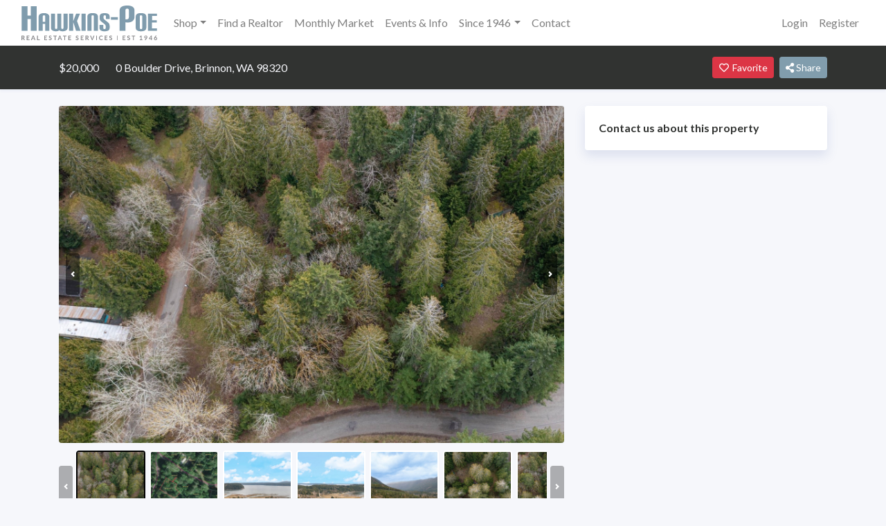

--- FILE ---
content_type: text/html; charset=UTF-8
request_url: https://hawkins-poe.com/properties/2050003/0-boulder-drive-brinnon-wa-98320
body_size: 8169
content:
<!DOCTYPE html>
<html
    lang="en"
    class=" platform-os-x device-macintosh    browser-chrome">
<head>
    <meta charset="utf-8">
    <meta name="viewport" content="width=device-width, initial-scale=1">
    <meta name="csrf-token" content="wKVOesPbNqjwVBM8IIY5iid7Kd0YsujyXuHGiGYI">
    <meta name="google-site-verification" content="mEscX8OJRAqs8jgpHzEEKM19l9Wq7cQgk9_ZsbrGjCI">

    <title>0 Boulder Drive, Brinnon, WA 98320</title>
    <meta name="description" content="$20,000 | Duckabush River recreation spot! The Olympic Canal Tracts has private community access to Hood Canal! The 40 acre oyster and clam beach as well as a fresh water well you can fill your R/V or other water containers and the community riverfront park. OR continue up the Duckabush Rd. to the Olympic National Park for hiking, swimming, camping, and exploring. Pleasant Harbor Marina/restaurant/boat launch is just a short drive away and so much more.. Wooded lot in the Olympic Canal Tracts is undeveloped and has power available in the street. Mostly level ground great for whatever camping you want. Dotted with fir and a few Cedar trees.">
    <link rel="canonical" href="https://hawkins-poe.com/properties/2050003/0-boulder-drive-brinnon-wa-98320">

    <meta property="og:type" content="article">
    <meta property="og:url" content="https://hawkins-poe.com/properties/2050003/0-boulder-drive-brinnon-wa-98320">
    <meta property="og:title" content="0 Boulder Drive, Brinnon, WA 98320">
    <meta property="og:description" content="$20,000 | Duckabush River recreation spot! The Olympic Canal Tracts has private community access to Hood Canal! The 40 acre oyster and clam beach as well as a fresh water well you can fill your R/V or other water containers and the community riverfront park. OR continue up the Duckabush Rd. to the Olympic National Park for hiking, swimming, camping, and exploring. Pleasant Harbor Marina/restaurant/boat launch is just a short drive away and so much more.. Wooded lot in the Olympic Canal Tracts is undeveloped and has power available in the street. Mostly level ground great for whatever camping you want. Dotted with fir and a few Cedar trees.">
    <meta property="og:image" content="https://nwmls.sfo2.digitaloceanspaces.com/listings/2023/4/2050003/photos/133975610.jpg">
    <meta property="og:image:type" content="image/jpg">
    <meta property="og:image:width" content="1848">
    <meta property="og:image:height" content="1038">
    <meta property="og:image:alt" content="0 Boulder Drive, Brinnon, WA 98320">
    <meta property="fb:app_id" content="1960570554068678">

    <link rel="dns-prefetch" href="//nwmls.sfo2.digitaloceanspaces.com">
    <link rel="dns-prefetch" href="//fonts.googleapis.com">

        <meta name="robots" content="index,follow">
    <meta name="GOOGLEBOT" content="index,follow">
    <meta name="msvalidate.01" content="D85F15175D858B49EE41ECD0794F3153" />

    <script async src="https://www.googletagmanager.com/gtag/js?id=UA-93021611-1"></script>
    <script>
    window.dataLayer = window.dataLayer || [];
    function gtag(){dataLayer.push(arguments);}
    gtag('js', new Date());
    gtag('config', 'UA-93021611-1');
    </script>
    
    <!-- Styles -->
    <link href="https://fonts.googleapis.com/css?family=Lato:400,400i,700" rel="stylesheet">
            <link href="/css/app.css?id=e6f093c4c940fbe92909" rel="stylesheet">
        </head>
<body>
    <a name="top"></a>
    <div id="app" class="app-container">
        <nav class="navbar navbar-expand-lg bg-white navbar-light shadow-sm">
    <div class="container-fluid">
        <a class="navbar-brand" href="https://hawkins-poe.com">
            <svg xmlns="http://www.w3.org/2000/svg" viewBox="0 0 195.8 50"><path fill="#868689" d="M137.8 43.5h.8v6.4h-.8v-6.4zM5 50H4c-.3 0-.4-.2-.5-.3l-1.4-2-.1-.3h-.8v2.5H0v-6.4h2l1.1.1.8.4.4.6.1.7a1.8 1.8 0 0 1-.3 1.2l-.5.4-.6.3a1.2 1.2 0 0 1 .4.3L5 50zm-3-3.5h.5l.5-.3.2-.3v-.5a1 1 0 0 0-.2-.7c-.3-.2-.6-.3-1-.3h-.8v2.2H2zM8.8 44.4v1.8H11v1H8.8V49h2.9v1H7.6v-6.5h4v1H8.9zM20.1 50h-1l-.2-.2-.1-.1-.5-1.4h-2.7l-.5 1.4-.1.2h-1.3l2.6-6.4h1.3l2.5 6.4zM18 47.4l-.8-2.2-.1-.3-.2-.4v.4l-.2.4-.8 2.1h2zM26.4 49v1h-3.8v-6.5h1.2v5.4h2.6zM34 44.4v1.8h2.3v1H34V49H37v1h-4v-6.5h4v1H34zM43.2 44.6v.2H43h-.2l-.3-.2-.4-.1-.4-.1h-.5l-.3.2a.7.7 0 0 0-.2.6v.4l.4.2.5.2.6.2.5.2.5.4.3.4.2.7c0 .3 0 .6-.2.8a2 2 0 0 1-1.1 1.1 3 3 0 0 1-1.6.1 3.4 3.4 0 0 1-1.1-.4l-.4-.4.3-.5.1-.1h.4l.3.2.5.2.5.1c.4 0 .6 0 .8-.2.2-.2.3-.4.3-.7l-.1-.4-.4-.3-.4-.2-.6-.2a5 5 0 0 1-.5-.2 1.6 1.6 0 0 1-.9-.8v-.7A1.8 1.8 0 0 1 40 44c.1-.2.4-.3.6-.4.3-.2.6-.2 1-.2.3 0 .7 0 1 .2.3 0 .6.3.8.5l-.3.5zM51 44.5h-1.9v5.4h-1.2v-5.4h-2v-1H51v1zM58.6 50h-.9l-.2-.2-.2-.1-.5-1.4h-2.6l-.5 1.4-.2.2h-1.2l2.6-6.4H56l2.5 6.4zm-2-2.5l-.9-2.2a4.3 4.3 0 0 1-.2-.7l-.1.4-.2.4-.7 2.1h2zM65 44.5h-2v5.4H62v-5.4h-2v-1H65v1zM69 44.4v1.8h2.2v1h-2.3V49h2.9v1h-4.1v-6.5h4v1H69zM82.1 44.6v.2h-.2-.2l-.3-.2-.4-.1-.4-.1H80l-.3.2a.7.7 0 0 0-.2.6l.1.4.3.2.5.2.6.2.5.2.5.4a1.5 1.5 0 0 1 .5 1.1c0 .3 0 .6-.2.8 0 .3-.2.5-.4.7l-.7.5a3 3 0 0 1-1.6 0 3.4 3.4 0 0 1-1.1-.4l-.4-.4.3-.5.1-.1h.4l.3.2.5.2.5.1c.4 0 .6 0 .8-.2.2-.2.3-.4.3-.7l-.1-.4-.4-.3-.4-.2-.6-.2c-.2 0-.4 0-.5-.2a1.6 1.6 0 0 1-.9-.8v-.7A1.8 1.8 0 0 1 79 44c.1-.2.4-.3.6-.4.3-.2.6-.2 1-.2.3 0 .7 0 1 .2.3 0 .6.3.8.5l-.3.5zM86.6 44.4v1.8H89v1h-2.3V49h2.9v1h-4v-6.5h4v1h-2.9zM97.5 50h-1.1c-.3 0-.4-.2-.5-.3l-1.4-2-.1-.3h-.8v2.5h-1.2v-6.4h2l1.1.1.8.4.4.6.1.7a1.8 1.8 0 0 1-.3 1.2l-.5.4-.6.3a1.2 1.2 0 0 1 .4.4l1.7 2.3zm-3.1-3.5h.5l.5-.3.2-.3v-.5a1 1 0 0 0-.2-.7c-.3-.2-.6-.3-1-.3h-.8v2.2h.8zM105.3 43.5l-2.6 6.4h-1L99 43.5h1.2l.2.2 1.5 4 .1.4.2.5.1-.5.1-.4 1.6-4 .1-.2h1.3zM109 50h-1.2v-6.5h1.2v6.4zM116.8 48.4h.1l.5.6c-.3.3-.6.6-1 .7-.4.2-.8.3-1.4.3a3.1 3.1 0 0 1-2.2-1c-.3-.2-.5-.6-.7-1l-.2-1.3c0-.5.1-1 .3-1.3a3 3 0 0 1 3-2c.4 0 .8 0 1.2.2l1 .6-.5.6-.2.1h-.2l-.1-.1-.2-.1-.3-.1-.3-.1a2 2 0 0 0-.5 0 2 2 0 0 0-.8 0l-.6.5-.4.8-.1 1 .1.9.4.7.7.5.7.1a3 3 0 0 0 .8-.1 1.9 1.9 0 0 0 .7-.4l.2-.1zM121.3 44.4v1.8h2.2v1h-2.2V49h2.8v1h-4v-6.5h4v1h-2.8zM130.5 44.6l-.1.2h-.2-.2l-.3-.2-.3-.1-.5-.1h-.4a1 1 0 0 0-.4.2l-.1.3-.1.3.1.4.4.2.4.2.6.2.6.2.4.4c.2 0 .3.2.4.4l.1.7-.1.8-.5.7a2 2 0 0 1-.7.5l-1 .1a3.2 3.2 0 0 1-2-.9l.3-.5v-.1h.5l.3.2.4.2.6.1c.3 0 .6 0 .8-.2.2-.2.3-.4.3-.7 0-.2 0-.3-.2-.4l-.3-.3-.5-.2-.5-.2a5 5 0 0 1-.6-.2 1.6 1.6 0 0 1-.8-.8 2 2 0 0 1 0-1.4c.1-.3.2-.5.4-.6l.7-.4c.2-.2.5-.2.9-.2s.7 0 1 .2c.4 0 .6.3.9.5l-.3.5zM147.2 44.4v1.8h2.2v1h-2.2V49h2.8v1h-4v-6.5h4v1h-2.8zM156.4 44.6l-.1.2h-.2-.2l-.3-.2-.3-.1-.5-.1h-.4a1 1 0 0 0-.4.2l-.1.3-.1.3.1.4.4.2.4.2.6.2.6.2.4.4c.2 0 .3.2.4.4l.1.7-.1.8-.5.7a2 2 0 0 1-.7.5l-1 .1a3.2 3.2 0 0 1-2-.8l.3-.6v-.1h.5l.3.2.4.2.6.1c.3 0 .6 0 .8-.2.2-.2.3-.4.3-.7 0-.2 0-.3-.2-.4l-.3-.3-.5-.2-.5-.2a5 5 0 0 1-.6-.2 1.6 1.6 0 0 1-.8-.8 2 2 0 0 1 0-1.4 1.8 1.8 0 0 1 1-1l1-.2c.4 0 .7 0 1 .2.4.1.6.3.9.5l-.3.5zM164.2 44.5h-2v5.4H161v-5.4h-2v-1h5.2v1zM174.5 49.1v.8h-3.6v-.8h1.3v-3.8-.4l-.9.7-.2.1h-.1-.2l-.4-.6 2-1.6h1V49h1.1zM179.8 47.4l.2-.2.1-.1-.5.2a2.1 2.1 0 0 1-1.2 0 1.7 1.7 0 0 1-1-1 2 2 0 0 1-.1-.8l.1-.8.5-.7.7-.4c.2-.2.5-.2.9-.2l.9.1.6.5.5.7.1.8v.6l-.2.5-.2.5c0 .2-.2.3-.3.5l-1.5 2-.2.3h-1.4l2-2.5zm-1.4-2c0 .4 0 .6.2.8.2.2.5.3.8.3h.5a1 1 0 0 0 .6-.7v-.4-.5l-.3-.3a1 1 0 0 0-.3-.2l-.5-.1h-.4a1 1 0 0 0-.6 1.1zM188.9 47.5v.8h-.8V50h-1v-1.6H184.2l-.1-.2-.2-.6 3-4h1.1v4h.9zm-1.8 0v-2.1-.7l-2 2.8h2zM193.3 45.8l-.3.3.4-.2a2.3 2.3 0 0 1 1.2.1c.3 0 .5.2.6.4.2.1.4.3.5.6l.1.8c0 .3 0 .6-.2.9a2.2 2.2 0 0 1-1.1 1.1l-1 .2a2.3 2.3 0 0 1-1.6-.6 2 2 0 0 1-.4-.7 2.7 2.7 0 0 1 0-2l.6-1 1.5-2 .2-.2h1.4l-2 2.3zm.2 3.3h.5a1 1 0 0 0 .6-.7l.1-.5v-.5a1 1 0 0 0-.6-.6h-1c-.2 0-.3.2-.4.3l-.2.3-.1.5v.5c0 .2.2.3.3.4l.3.2.5.1z" /><path fill="#809cad" d="M13.5 36.4v-17H8.7v17H.2V1h8.5v13.5h4.8V1h8.4v35.4h-8.4zM34.3 36.4v-9.8h-3.5v9.8h-6V15.8c0-3 3.4-4.9 7.7-4.9 4.3 0 7.7 1.9 7.7 4.9v20.6h-5.9zm0-20.8c0-1-.6-1.5-1.7-1.5-1.2 0-1.8.5-1.8 1.5v7.8h3.5v-7.8zM60.6 11.7h6v20.5c0 3.4-3.4 5-7.4 5-2 0-3.4-.5-4.6-1.4a7.8 7.8 0 0 1-4.8 1.4c-4 0-7.2-1.6-7.2-5V11.7h5.9v20.6c0 1 .4 1.6 1.6 1.6 1.1 0 1.6-.6 1.6-1.7V11.7h5.8v20.8c0 .8.7 1.4 1.5 1.4 1.1 0 1.6-.5 1.6-1.6V11.7zM78.8 36.4L74.7 24v12.5h-6V11.7h6v11l4.2-11h5.6l-4.3 10.7 5 14h-6.4zM86.6 36.4V11.7h6v24.7h-6zM104.5 36.4V15.6c0-1-.5-1.5-1.7-1.5-1.1 0-1.7.5-1.7 1.5v20.8h-6V16.1c0-4 3.4-5.2 7.7-5.2 4.2 0 7.6 1.3 7.6 5.2v20.3h-5.9zM127.2 32.4c0 3.5-2.6 4.8-7.4 4.8-4.2 0-7.2-1.3-7.2-5.2v-4.1h5.5v4.6c0 1 .6 1.5 1.7 1.5 1.2 0 1.8-.5 1.8-1.9V30c0-1-.4-2-1.3-2.8l-5-4c-1.7-1.5-2.4-2.6-2.4-4.7V16c0-3.8 2.4-5 7.2-5 4.3 0 7.2 1.2 7.2 5.1v3.3H122v-3.8c0-1-.6-1.5-1.8-1.5-1.1 0-1.7.5-1.7 1.7v1.7c0 1.4.2 1.9 1.2 2.7l5.3 4.2a5.8 5.8 0 0 1 2.3 5v3zM129.1 20.5v-3.8h10v3.8h-10zM141.6 36.4v-29c0-5.6 4.8-7.4 11-7.4 6 0 10.6 1.8 10.6 7.4v8.9c0 4.8-3.5 8.2-9.8 8.2-1 0-2.1 0-3.3-.3v12.2h-8.5zM155 6.7c0-1.5-.8-2.2-2.4-2.2s-2.5.7-2.5 2.2V20h1.8c1.7 0 3.1-1 3.1-3.1v-10zM164.9 16.1c0-4 3.3-5.2 7.6-5.2s7.7 1.3 7.7 5.2V32c0 4-3.4 5.2-7.6 5.2-4.4 0-7.7-1.3-7.7-5.2V16.1zm9.4-.5c0-1-.6-1.5-1.7-1.5-1.2 0-1.8.5-1.8 1.5v16.9c0 1 .6 1.6 1.8 1.6 1.1 0 1.7-.6 1.7-1.6V15.6zM182.5 36.4V11.7h13V15h-7v6.3h6.8v3.2h-6.9V33h7.2v3.4h-13.1z" /></svg>
                    </a>
        <button class="navbar-toggler" type="button" data-toggle="collapse" data-target="#main-navbar" aria-controls="main-navbar" aria-expanded="false" aria-label="Toggle navigation">
            <span class="navbar-toggler-icon"></span>
        </button>

        <div class="collapse navbar-collapse" id="main-navbar">
            <ul class="navbar-nav mr-auto"><li class="nav-item dropdown"><a href="#" class="nav-link dropdown-toggle" id="navbar-shop" role="button" data-toggle="dropdown" aria-haspopup="true" aria-expanded="false">Shop</a><div class="dropdown-menu" aria-labelledby="navbar-shop"><a class="dropdown-item" href="/properties" target="_self">Search NWMLS</a><a class="dropdown-item" href="/hp-featured-listings" target="_self">HP Feature Listings</a><a class="dropdown-item" href="/open-houses" target="_self">Open Houses</a></div></li><li class="nav-item"><a href="/roster" class="nav-link" target="_self">Find a Realtor</a></li><li class="nav-item"><a href="/monthly-market" class="nav-link" target="_self">Monthly Market</a></li><li class="nav-item"><a href="/events" class="nav-link" target="_self">Events & Info</a></li><li class="nav-item dropdown"><a href="#" class="nav-link dropdown-toggle" id="navbar-since-1946" role="button" data-toggle="dropdown" aria-haspopup="true" aria-expanded="false">Since 1946</a><div class="dropdown-menu" aria-labelledby="navbar-since-1946"><a class="dropdown-item" href="TPCAR-News" target="_self"><B><I>News about TPCAR 2025</B></I></a><a class="dropdown-item" href="/about" target="_self">Our Company</a><a class="dropdown-item" href="https://www.instagram.com/p/DG3lQPKzhEd/?igsh=bGRnZHo2NWhpN2Z4" target="_blank"><B><i>Gig Harbor Living Magazine</i></B></a><a class="dropdown-item" href="https://www.luxuryhomemagazine.com/seattle/searchresults.html?city=Gig+Harbor&type=0&price=0&keyword=&Send=" target="_blank">Luxury Home Magazine</a><a class="dropdown-item" href="https://hawkinspoe.com/ribbon-cutting-gig-harbor-pioneer-way" target="_self">Ribbon Cutting Gig Harbor Pioneer Way</a><a class="dropdown-item" href="/blog" target="_self">Blog</a><a class="dropdown-item" href="/write-a-google-review-hawkins-poe" target="_self">Write a Google Review Hawkins-Poe</a></div></li><li class="nav-item"><a href="/contact" class="nav-link" target="_self">Contact</a></li></ul>

            <ul class="navbar-nav ml-auto">
                                    <li class="nav-item">
                        <a class="nav-link" href="https://hawkins-poe.com/login">Login</a>
                    </li>
                                            <li class="nav-item">
                            <a class="nav-link" href="https://hawkins-poe.com/register">Register</a>
                        </li>
                                                </ul>
        </div>
    </div>
</nav>

        <main>
            <header class="position-sticky top-0 z-index-900 w-100 p-3 bg-dark text-light shadow-sm">
    <div class="container">
        <div class="d-flex justify-content-between align-items-center w-100">
            <div class="text-center text-md-left d-flex">
                <div class="mr-4">$20,000</div>
                <div class="d-none d-lg-flex">
                    <div>0 Boulder Drive, Brinnon, WA 98320</div>

                                                                            </div>
            </div>

            <div class="d-flex justify-content-between align-items-center text-center">
                <a href="/login?redirect=%2Fproperties%2F2050003%2F0-boulder-drive-brinnon-wa-98320%2F" class="btn btn-danger btn-sm"><i class="far fa-heart fa-fw"></i> Favorite</a>

<!-- div class="ml-2">
    <a href="/flyers/listing-2050003.pdf" class="btn btn-sm btn-secondary" target="_blank" rel="nofollow">
        <i class="far fa-print fa-fw"></i>
        Print
    </a>
</div -->

<div class="ml-2">
    <div class="dropdown">
    <button class="btn btn-secondary btn-sm no-caret" type="button" id="dropdownMenuButton" data-toggle="dropdown" aria-haspopup="true" aria-expanded="false">
        <i class="fa fa-share-alt"></i> Share
    </button>
    <div class="dropdown-menu dropdown-menu-right" aria-labelledby="dropdownMenuButton">
        <a href="https://www.facebook.com/sharer/sharer.php?u=https%3A%2F%2Fhawkins-poe.com%2Fproperties%2F2050003%2F0-boulder-drive-brinnon-wa-98320" id="share-facebook" class="social-share dropdown-item" target="_blank"><i class="fab fa-facebook"></i> Facebook</a>

        <a href="https://twitter.com/intent/tweet?text=Check+out+this+property%3A+https%3A%2F%2Fhawkins-poe.com%2Fproperties%2F2050003%2F0-boulder-drive-brinnon-wa-98320" id="share-twitter" class="social-share dropdown-item" target="_blank"><i class="fab fa-twitter"></i> Twitter</a>

        <a href="mailto:?subject=Property+for+Sale%3A+0+Boulder+Drive%2C+Brinnon%2C+WA+98320&amp;body=Check out this property: https://hawkins-poe.com/properties/2050003/0-boulder-drive-brinnon-wa-98320" id="share-email" class="dropdown-item"><i class="fa fa-envelope"></i> Email</a>

        <button type="button" class="dropdown-item" data-copy="https://hawkins-poe.com/properties/2050003/0-boulder-drive-brinnon-wa-98320"><i class="fa fa-link"></i> Copy Link</button>
    </div>
</div>
</div>
            </div>
        </div>
    </div>
</header>

<div class="container mt-4">
    <div class="row">
	<div class="col-lg-8">
                                                <div class="embed-responsive embed-responsive-667">
                <div id="property-images" class="embed-responsive-item rounded">
                                            <img
                            src="https://nwmls.sfo2.digitaloceanspaces.com/listings/2023/4/2050003/photos/133975610.jpg"
                            alt="0 Boulder Drive, Brinnon, WA 98320"
                            data-lazy="https://nwmls.sfo2.digitaloceanspaces.com/listings/2023/4/2050003/photos/133975610.jpg">
                                            <img
                            src="[data-uri]"
                            alt="0 Boulder Drive, Brinnon, WA 98320"
                            data-lazy="https://nwmls.sfo2.digitaloceanspaces.com/listings/2023/4/2050003/photos/133681070.jpg">
                                            <img
                            src="[data-uri]"
                            alt="0 Boulder Drive, Brinnon, WA 98320"
                            data-lazy="https://nwmls.sfo2.digitaloceanspaces.com/listings/2023/4/2050003/photos/133975611.jpg">
                                            <img
                            src="[data-uri]"
                            alt="0 Boulder Drive, Brinnon, WA 98320"
                            data-lazy="https://nwmls.sfo2.digitaloceanspaces.com/listings/2023/4/2050003/photos/133975612.jpg">
                                            <img
                            src="[data-uri]"
                            alt="0 Boulder Drive, Brinnon, WA 98320"
                            data-lazy="https://nwmls.sfo2.digitaloceanspaces.com/listings/2023/4/2050003/photos/133975613.jpg">
                                            <img
                            src="[data-uri]"
                            alt="0 Boulder Drive, Brinnon, WA 98320"
                            data-lazy="https://nwmls.sfo2.digitaloceanspaces.com/listings/2023/4/2050003/photos/133975614.jpg">
                                            <img
                            src="[data-uri]"
                            alt="0 Boulder Drive, Brinnon, WA 98320"
                            data-lazy="https://nwmls.sfo2.digitaloceanspaces.com/listings/2023/4/2050003/photos/133975615.jpg">
                                            <img
                            src="[data-uri]"
                            alt="0 Boulder Drive, Brinnon, WA 98320"
                            data-lazy="https://nwmls.sfo2.digitaloceanspaces.com/listings/2023/4/2050003/photos/133975616.jpg">
                                            <img
                            src="[data-uri]"
                            alt="0 Boulder Drive, Brinnon, WA 98320"
                            data-lazy="https://nwmls.sfo2.digitaloceanspaces.com/listings/2023/4/2050003/photos/133975617.jpg">
                                            <img
                            src="[data-uri]"
                            alt="0 Boulder Drive, Brinnon, WA 98320"
                            data-lazy="https://nwmls.sfo2.digitaloceanspaces.com/listings/2023/4/2050003/photos/133975618.jpg">
                                            <img
                            src="[data-uri]"
                            alt="0 Boulder Drive, Brinnon, WA 98320"
                            data-lazy="https://nwmls.sfo2.digitaloceanspaces.com/listings/2023/4/2050003/photos/133975619.jpg">
                                    </div>
            </div>

            <div id="property-images--thumbnails">
                                <img
                    src="[data-uri]"
                    data-lazy="https://nwmls.sfo2.digitaloceanspaces.com/listings/2023/4/2050003/photos/133975610-200x200.jpg"
                    alt="0 Boulder Drive, Brinnon, WA 98320"
                    width="100"
                    height="100"
                    class="rounded">
                                <img
                    src="[data-uri]"
                    data-lazy="https://nwmls.sfo2.digitaloceanspaces.com/listings/2023/4/2050003/photos/133681070-200x200.jpg"
                    alt="0 Boulder Drive, Brinnon, WA 98320"
                    width="100"
                    height="100"
                    class="rounded">
                                <img
                    src="[data-uri]"
                    data-lazy="https://nwmls.sfo2.digitaloceanspaces.com/listings/2023/4/2050003/photos/133975611-200x200.jpg"
                    alt="0 Boulder Drive, Brinnon, WA 98320"
                    width="100"
                    height="100"
                    class="rounded">
                                <img
                    src="[data-uri]"
                    data-lazy="https://nwmls.sfo2.digitaloceanspaces.com/listings/2023/4/2050003/photos/133975612-200x200.jpg"
                    alt="0 Boulder Drive, Brinnon, WA 98320"
                    width="100"
                    height="100"
                    class="rounded">
                                <img
                    src="[data-uri]"
                    data-lazy="https://nwmls.sfo2.digitaloceanspaces.com/listings/2023/4/2050003/photos/133975613-200x200.jpg"
                    alt="0 Boulder Drive, Brinnon, WA 98320"
                    width="100"
                    height="100"
                    class="rounded">
                                <img
                    src="[data-uri]"
                    data-lazy="https://nwmls.sfo2.digitaloceanspaces.com/listings/2023/4/2050003/photos/133975614-200x200.jpg"
                    alt="0 Boulder Drive, Brinnon, WA 98320"
                    width="100"
                    height="100"
                    class="rounded">
                                <img
                    src="[data-uri]"
                    data-lazy="https://nwmls.sfo2.digitaloceanspaces.com/listings/2023/4/2050003/photos/133975615-200x200.jpg"
                    alt="0 Boulder Drive, Brinnon, WA 98320"
                    width="100"
                    height="100"
                    class="rounded">
                                <img
                    src="[data-uri]"
                    data-lazy="https://nwmls.sfo2.digitaloceanspaces.com/listings/2023/4/2050003/photos/133975616-200x200.jpg"
                    alt="0 Boulder Drive, Brinnon, WA 98320"
                    width="100"
                    height="100"
                    class="rounded">
                                <img
                    src="[data-uri]"
                    data-lazy="https://nwmls.sfo2.digitaloceanspaces.com/listings/2023/4/2050003/photos/133975617-200x200.jpg"
                    alt="0 Boulder Drive, Brinnon, WA 98320"
                    width="100"
                    height="100"
                    class="rounded">
                                <img
                    src="[data-uri]"
                    data-lazy="https://nwmls.sfo2.digitaloceanspaces.com/listings/2023/4/2050003/photos/133975618-200x200.jpg"
                    alt="0 Boulder Drive, Brinnon, WA 98320"
                    width="100"
                    height="100"
                    class="rounded">
                                <img
                    src="[data-uri]"
                    data-lazy="https://nwmls.sfo2.digitaloceanspaces.com/listings/2023/4/2050003/photos/133975619-200x200.jpg"
                    alt="0 Boulder Drive, Brinnon, WA 98320"
                    width="100"
                    height="100"
                    class="rounded">
                            </div>
            	    	    
	                            
            <p class="text-muted">
                MLS #2050003 / Listing provided by NWMLS
		 &amp; Hawkins Poe.
                            </p>

                            <p class="text-center text-muted">
                    Sold by Hawkins Poe.
                                    </p>
            
            <div class="card mt-4 mb-4 border-0 shadow">
                <div class="card-body">
                    <div class="d-flex">
                        <div>
                            <p class="h4">$20,000</p>
                            <h1 class="h5 my-0 font-weight-normal" itemprop="address" itemscope itemtype="http://schema.org/PostalAddress">
                                <span itemprop="streetAddress">
                                    0 Boulder Drive
                                </span>
                                                                <br><span itemprop="addressLocality">Brinnon</span>,
                                <span itemprop="addressRegion">
                                    WA
                                </span>
                                <span itemprop="postalCode">
                                    98320
                                </span>
                            </h1>
                        </div>

                        <div class="text-right ml-auto">
                            <span class="badge badge-pill badge-danger">Sold</span>
                            <span class="badge badge-pill badge-secondary">
                                2 years ago
                                                                &middot; 978 Days
                                                            </span>

                            			</div>
                    </div>

                    <div class="d-flex flex-wrap flex-md-nowrap justify-content-between align-items-center bg-light my-4 px-2 px-md-5 py-2 rounded text-center">
                                                                                                                                            </div>

                                        
                                            <p>Duckabush River recreation spot! The Olympic Canal Tracts has private community access to Hood Canal! The 40 acre oyster and clam beach as well as a fresh water well you can fill your R/V or other water containers and the community riverfront park. OR continue up the Duckabush Rd. to the Olympic National Park for hiking, swimming, camping, and exploring. Pleasant Harbor Marina/restaurant/boat launch is just a short drive away and so much more.. Wooded lot in the Olympic Canal Tracts is undeveloped and has power available in the street. Mostly level ground great for whatever camping you want. Dotted with fir and a few Cedar trees.</p>
                                        <p class="text-muted">Disclaimer: The information contained in this listing has not been verified by Hawkins-Poe Real Estate Services and should be verified by the buyer.</p>

                                    </div>
            </div>

                            <div class="card border-0 shadow mb-4">
    <div class="card-header border-0 bg-lighter font-weight-bold">
        Interior Features
    </div>
    <div class="card-body">
        
        
        
        
        
        
        
        <p><strong>Heating &amp;amp; Cooling</strong></p>
    <ul>
                                    <li>Heating:
                		    No
                                                                <li>Cooling:
                		    No
                                        </ul>
    </div>
</div>

<div class="card border-0 shadow mb-4">
    <div class="card-header border-0 bg-lighter font-weight-bold">
        Exterior Features
    </div>
    <div class="card-body">
        
        
        <p><strong>Lot Details</strong></p>
    <ul>
                                    <li>Lot Features:
                                    Paved
                                                                <li>Acres:
                                    0.3</li>
                                        </ul>
    </div>
</div>

<div class="card border-0 shadow mb-4">
    <div class="card-header border-0 bg-lighter font-weight-bold">
        Area Features
    </div>
    <div class="card-body">
        <p><strong>Schools</strong></p>
    <ul>
                                    <li>High School District:
                                    Brinnon</li>
                                                                <li>High School:
                                    Buyer To Verify</li>
                                                                <li>Middle School:
                                    Buyer To Verify</li>
                                                                <li>Elementary School:
                                    Brinnon K-8</li>
                                        </ul>

        
        
        <p><strong>Lot Details</strong></p>
    <ul>
                                    <li>Lot Features:
                                    Paved
                                                                <li>Acres:
                                    0.3</li>
                                        </ul>
    </div>
</div>

<div class="card border-0 shadow mb-4">
    <div class="card-header border-0 bg-lighter font-weight-bold">
        Utilities
    </div>
    <div class="card-body">
        
        <p><strong>Water, Sewer, and Garbage</strong></p>
    <ul>
                                    <li>Sewer:
                                    Not Available
                                                                <li>Water Source:
                                    Not Available, See Remarks
                                        </ul>
    </div>
</div>

            
                        <div class="card border-0 shadow mb-4">
                <div class="embed-responsive embed-responsive-16by9">
                    <iframe
                        frameborder="0"
                        src="https://www.google.com/maps/embed/v1/place?key=AIzaSyA_SRWE_liAITR3Yljv_ZtSi-Z70ejUX-w&q=0 Boulder Drive, Brinnon, WA 98320"
                        allowfullscreen
                        class="embed-responsive-item">
                    </iframe>
                </div>
            </div>
            
            
            <div class="card border-0 shadow mb-4">
                <div class="card-header border-0 bg-lighter font-weight-bold">
                    Mortgage Calculator
                </div>
                <div class="card-body">
                    <mortgage-calc init-price="20000"></mortgage-calc>
                </div>
            </div>
        </div>
        <div class="col-lg-4">
            <div id="property-email" class="card border-0 shadow position-sticky mb-4">
    <div class="card-body">
                <p class="font-weight-bold">Contact us about this property</p>
                <!-- form action="/send-email" method="post" data-submit="ajax">
    <div class="form-group">
        <label for="contact-form-name">Name</label>
        <input
            type="text"
            name="name"
            id="contact-form-name"
            class="form-control"
            value=""
            required>
    </div>

    
    <div class="form-group">
        <label for="contact-form-email">Email</label>
        <input
            type="text"
            name="email"
            id="contact-form-email"
            class="form-control"
            value=""
            required>
    </div>

    <div class="form-group">
        <label for="contact-form-phone">Phone number</label>
        <input
            type="text"
            name="phone"
            id="contact-form-phone"
            class="form-control"
            value=""
            required>
    </div>

    <div class="form-group">
        <label for="contact-form-message">Message</label>
        <textarea name="message" id="contact-form-message" class="form-control"></textarea>
    </div>

    <button type="submit" class="btn btn-primary btn-block">Send email</button>
    <input type="hidden" name="page" value="https://hawkins-poe.com/properties/2050003/0-boulder-drive-brinnon-wa-98320">
    <input type="hidden" name="agent_id" value="">
</form -->
    </div>
</div>
        </div>
    </div>
</div>
        </main>
    </div>

        <footer id="site-footer" class="bg-dark py-4 text-white">
    <div class="container">
        <div class="row">
            <div class="col-12 col-lg-7">
                <div class="row">
                    <div class="col-12 col-md-6 mb-4">
                        <svg xmlns="http://www.w3.org/2000/svg" class="mb-4" viewBox="0 0 195.8 50" width="195.8" height="50"><path fill="#868689" d="M137.8 43.5h.8v6.4h-.8v-6.4zM5 50H4c-.3 0-.4-.2-.5-.3l-1.4-2-.1-.3h-.8v2.5H0v-6.4h2l1.1.1.8.4.4.6.1.7a1.8 1.8 0 0 1-.3 1.2l-.5.4-.6.3a1.2 1.2 0 0 1 .4.3L5 50zm-3-3.5h.5l.5-.3.2-.3v-.5a1 1 0 0 0-.2-.7c-.3-.2-.6-.3-1-.3h-.8v2.2H2zM8.8 44.4v1.8H11v1H8.8V49h2.9v1H7.6v-6.5h4v1H8.9zM20.1 50h-1l-.2-.2-.1-.1-.5-1.4h-2.7l-.5 1.4-.1.2h-1.3l2.6-6.4h1.3l2.5 6.4zM18 47.4l-.8-2.2-.1-.3-.2-.4v.4l-.2.4-.8 2.1h2zM26.4 49v1h-3.8v-6.5h1.2v5.4h2.6zM34 44.4v1.8h2.3v1H34V49H37v1h-4v-6.5h4v1H34zM43.2 44.6v.2H43h-.2l-.3-.2-.4-.1-.4-.1h-.5l-.3.2a.7.7 0 0 0-.2.6v.4l.4.2.5.2.6.2.5.2.5.4.3.4.2.7c0 .3 0 .6-.2.8a2 2 0 0 1-1.1 1.1 3 3 0 0 1-1.6.1 3.4 3.4 0 0 1-1.1-.4l-.4-.4.3-.5.1-.1h.4l.3.2.5.2.5.1c.4 0 .6 0 .8-.2.2-.2.3-.4.3-.7l-.1-.4-.4-.3-.4-.2-.6-.2a5 5 0 0 1-.5-.2 1.6 1.6 0 0 1-.9-.8v-.7A1.8 1.8 0 0 1 40 44c.1-.2.4-.3.6-.4.3-.2.6-.2 1-.2.3 0 .7 0 1 .2.3 0 .6.3.8.5l-.3.5zM51 44.5h-1.9v5.4h-1.2v-5.4h-2v-1H51v1zM58.6 50h-.9l-.2-.2-.2-.1-.5-1.4h-2.6l-.5 1.4-.2.2h-1.2l2.6-6.4H56l2.5 6.4zm-2-2.5l-.9-2.2a4.3 4.3 0 0 1-.2-.7l-.1.4-.2.4-.7 2.1h2zM65 44.5h-2v5.4H62v-5.4h-2v-1H65v1zM69 44.4v1.8h2.2v1h-2.3V49h2.9v1h-4.1v-6.5h4v1H69zM82.1 44.6v.2h-.2-.2l-.3-.2-.4-.1-.4-.1H80l-.3.2a.7.7 0 0 0-.2.6l.1.4.3.2.5.2.6.2.5.2.5.4a1.5 1.5 0 0 1 .5 1.1c0 .3 0 .6-.2.8 0 .3-.2.5-.4.7l-.7.5a3 3 0 0 1-1.6 0 3.4 3.4 0 0 1-1.1-.4l-.4-.4.3-.5.1-.1h.4l.3.2.5.2.5.1c.4 0 .6 0 .8-.2.2-.2.3-.4.3-.7l-.1-.4-.4-.3-.4-.2-.6-.2c-.2 0-.4 0-.5-.2a1.6 1.6 0 0 1-.9-.8v-.7A1.8 1.8 0 0 1 79 44c.1-.2.4-.3.6-.4.3-.2.6-.2 1-.2.3 0 .7 0 1 .2.3 0 .6.3.8.5l-.3.5zM86.6 44.4v1.8H89v1h-2.3V49h2.9v1h-4v-6.5h4v1h-2.9zM97.5 50h-1.1c-.3 0-.4-.2-.5-.3l-1.4-2-.1-.3h-.8v2.5h-1.2v-6.4h2l1.1.1.8.4.4.6.1.7a1.8 1.8 0 0 1-.3 1.2l-.5.4-.6.3a1.2 1.2 0 0 1 .4.4l1.7 2.3zm-3.1-3.5h.5l.5-.3.2-.3v-.5a1 1 0 0 0-.2-.7c-.3-.2-.6-.3-1-.3h-.8v2.2h.8zM105.3 43.5l-2.6 6.4h-1L99 43.5h1.2l.2.2 1.5 4 .1.4.2.5.1-.5.1-.4 1.6-4 .1-.2h1.3zM109 50h-1.2v-6.5h1.2v6.4zM116.8 48.4h.1l.5.6c-.3.3-.6.6-1 .7-.4.2-.8.3-1.4.3a3.1 3.1 0 0 1-2.2-1c-.3-.2-.5-.6-.7-1l-.2-1.3c0-.5.1-1 .3-1.3a3 3 0 0 1 3-2c.4 0 .8 0 1.2.2l1 .6-.5.6-.2.1h-.2l-.1-.1-.2-.1-.3-.1-.3-.1a2 2 0 0 0-.5 0 2 2 0 0 0-.8 0l-.6.5-.4.8-.1 1 .1.9.4.7.7.5.7.1a3 3 0 0 0 .8-.1 1.9 1.9 0 0 0 .7-.4l.2-.1zM121.3 44.4v1.8h2.2v1h-2.2V49h2.8v1h-4v-6.5h4v1h-2.8zM130.5 44.6l-.1.2h-.2-.2l-.3-.2-.3-.1-.5-.1h-.4a1 1 0 0 0-.4.2l-.1.3-.1.3.1.4.4.2.4.2.6.2.6.2.4.4c.2 0 .3.2.4.4l.1.7-.1.8-.5.7a2 2 0 0 1-.7.5l-1 .1a3.2 3.2 0 0 1-2-.9l.3-.5v-.1h.5l.3.2.4.2.6.1c.3 0 .6 0 .8-.2.2-.2.3-.4.3-.7 0-.2 0-.3-.2-.4l-.3-.3-.5-.2-.5-.2a5 5 0 0 1-.6-.2 1.6 1.6 0 0 1-.8-.8 2 2 0 0 1 0-1.4c.1-.3.2-.5.4-.6l.7-.4c.2-.2.5-.2.9-.2s.7 0 1 .2c.4 0 .6.3.9.5l-.3.5zM147.2 44.4v1.8h2.2v1h-2.2V49h2.8v1h-4v-6.5h4v1h-2.8zM156.4 44.6l-.1.2h-.2-.2l-.3-.2-.3-.1-.5-.1h-.4a1 1 0 0 0-.4.2l-.1.3-.1.3.1.4.4.2.4.2.6.2.6.2.4.4c.2 0 .3.2.4.4l.1.7-.1.8-.5.7a2 2 0 0 1-.7.5l-1 .1a3.2 3.2 0 0 1-2-.8l.3-.6v-.1h.5l.3.2.4.2.6.1c.3 0 .6 0 .8-.2.2-.2.3-.4.3-.7 0-.2 0-.3-.2-.4l-.3-.3-.5-.2-.5-.2a5 5 0 0 1-.6-.2 1.6 1.6 0 0 1-.8-.8 2 2 0 0 1 0-1.4 1.8 1.8 0 0 1 1-1l1-.2c.4 0 .7 0 1 .2.4.1.6.3.9.5l-.3.5zM164.2 44.5h-2v5.4H161v-5.4h-2v-1h5.2v1zM174.5 49.1v.8h-3.6v-.8h1.3v-3.8-.4l-.9.7-.2.1h-.1-.2l-.4-.6 2-1.6h1V49h1.1zM179.8 47.4l.2-.2.1-.1-.5.2a2.1 2.1 0 0 1-1.2 0 1.7 1.7 0 0 1-1-1 2 2 0 0 1-.1-.8l.1-.8.5-.7.7-.4c.2-.2.5-.2.9-.2l.9.1.6.5.5.7.1.8v.6l-.2.5-.2.5c0 .2-.2.3-.3.5l-1.5 2-.2.3h-1.4l2-2.5zm-1.4-2c0 .4 0 .6.2.8.2.2.5.3.8.3h.5a1 1 0 0 0 .6-.7v-.4-.5l-.3-.3a1 1 0 0 0-.3-.2l-.5-.1h-.4a1 1 0 0 0-.6 1.1zM188.9 47.5v.8h-.8V50h-1v-1.6H184.2l-.1-.2-.2-.6 3-4h1.1v4h.9zm-1.8 0v-2.1-.7l-2 2.8h2zM193.3 45.8l-.3.3.4-.2a2.3 2.3 0 0 1 1.2.1c.3 0 .5.2.6.4.2.1.4.3.5.6l.1.8c0 .3 0 .6-.2.9a2.2 2.2 0 0 1-1.1 1.1l-1 .2a2.3 2.3 0 0 1-1.6-.6 2 2 0 0 1-.4-.7 2.7 2.7 0 0 1 0-2l.6-1 1.5-2 .2-.2h1.4l-2 2.3zm.2 3.3h.5a1 1 0 0 0 .6-.7l.1-.5v-.5a1 1 0 0 0-.6-.6h-1c-.2 0-.3.2-.4.3l-.2.3-.1.5v.5c0 .2.2.3.3.4l.3.2.5.1z" /><path fill="#809cad" d="M13.5 36.4v-17H8.7v17H.2V1h8.5v13.5h4.8V1h8.4v35.4h-8.4zM34.3 36.4v-9.8h-3.5v9.8h-6V15.8c0-3 3.4-4.9 7.7-4.9 4.3 0 7.7 1.9 7.7 4.9v20.6h-5.9zm0-20.8c0-1-.6-1.5-1.7-1.5-1.2 0-1.8.5-1.8 1.5v7.8h3.5v-7.8zM60.6 11.7h6v20.5c0 3.4-3.4 5-7.4 5-2 0-3.4-.5-4.6-1.4a7.8 7.8 0 0 1-4.8 1.4c-4 0-7.2-1.6-7.2-5V11.7h5.9v20.6c0 1 .4 1.6 1.6 1.6 1.1 0 1.6-.6 1.6-1.7V11.7h5.8v20.8c0 .8.7 1.4 1.5 1.4 1.1 0 1.6-.5 1.6-1.6V11.7zM78.8 36.4L74.7 24v12.5h-6V11.7h6v11l4.2-11h5.6l-4.3 10.7 5 14h-6.4zM86.6 36.4V11.7h6v24.7h-6zM104.5 36.4V15.6c0-1-.5-1.5-1.7-1.5-1.1 0-1.7.5-1.7 1.5v20.8h-6V16.1c0-4 3.4-5.2 7.7-5.2 4.2 0 7.6 1.3 7.6 5.2v20.3h-5.9zM127.2 32.4c0 3.5-2.6 4.8-7.4 4.8-4.2 0-7.2-1.3-7.2-5.2v-4.1h5.5v4.6c0 1 .6 1.5 1.7 1.5 1.2 0 1.8-.5 1.8-1.9V30c0-1-.4-2-1.3-2.8l-5-4c-1.7-1.5-2.4-2.6-2.4-4.7V16c0-3.8 2.4-5 7.2-5 4.3 0 7.2 1.2 7.2 5.1v3.3H122v-3.8c0-1-.6-1.5-1.8-1.5-1.1 0-1.7.5-1.7 1.7v1.7c0 1.4.2 1.9 1.2 2.7l5.3 4.2a5.8 5.8 0 0 1 2.3 5v3zM129.1 20.5v-3.8h10v3.8h-10zM141.6 36.4v-29c0-5.6 4.8-7.4 11-7.4 6 0 10.6 1.8 10.6 7.4v8.9c0 4.8-3.5 8.2-9.8 8.2-1 0-2.1 0-3.3-.3v12.2h-8.5zM155 6.7c0-1.5-.8-2.2-2.4-2.2s-2.5.7-2.5 2.2V20h1.8c1.7 0 3.1-1 3.1-3.1v-10zM164.9 16.1c0-4 3.3-5.2 7.6-5.2s7.7 1.3 7.7 5.2V32c0 4-3.4 5.2-7.6 5.2-4.4 0-7.7-1.3-7.7-5.2V16.1zm9.4-.5c0-1-.6-1.5-1.7-1.5-1.2 0-1.8.5-1.8 1.5v16.9c0 1 .6 1.6 1.8 1.6 1.1 0 1.7-.6 1.7-1.6V15.6zM182.5 36.4V11.7h13V15h-7v6.3h6.8v3.2h-6.9V33h7.2v3.4h-13.1z" /></svg>
                                                <p>
                            <i class="fa fa-clock fa-fw"></i> <strong>Hours:</strong><br>
                            Monday - Friday, 9am - 5pm<br>
                            After hours by appointment
                        </p>
                        <p>
                            <i class="fa fa-phone fa-fw"></i>
                                                        <a href="tel:2532748981" class="text-white">(253) 274-8981</a>
                                                    </p>
                                            </div>
                    <div class="col-12 col-md-6 mb-4">
                        <p><strong>Locations</strong></p>
                        <p>(253) 274-8981 Real Estate</p><p><strong>Fircrest</strong><br>1215 Regents Blvd, Suite 1A<br>Fircrest, WA 98466</p><p><strong>Chambers Bay</strong><br>3560 Bridgeport Way W., Suite 2A<br>University Place, WA 98466</p><p><strong>Gig Harbor</strong><br>7620 Pioneer Way<br>Gig Harbor, WA 98335</p>
                    </div>
                </div>
            </div>
            <div class="col-12 col-md-6 col-lg-3 mb-4">
                <p><strong>Menu</strong></p>
                <p>
                    <a href="/" class="btn btn-sm btn-outline-secondary-alt mb-2">Home</a>
                    <a href="/properties" class="btn btn-sm btn-outline-secondary-alt mb-2">Search</a>
                    <a href="/buyers" class="btn btn-sm btn-outline-secondary-alt mb-2">Buyers</a>
                    <a href="/sellers" class="btn btn-sm btn-outline-secondary-alt mb-2">Sellers</a>
                    <!-- a href="/properties?type=rental&status=active" class="btn btn-sm btn-outline-secondary-alt mb-2"> Search Rentals</a -->
                    <!-- a href="/rentals" class="btn btn-sm btn-outline-secondary-alt mb-2">Rentals</a -->
                                        <a href="/about" class="btn btn-sm btn-outline-secondary-alt mb-2">About</a>
                                                            <a href="/roster" class="btn btn-sm btn-outline-secondary-alt mb-2">Roster</a>
                                        <a href="/blog" class="btn btn-sm btn-outline-secondary-alt mb-2">Blog</a>
                    <a href="/contact" class="btn btn-sm btn-outline-secondary-alt mb-2">Contact</a>
                </p>
                <!-- p><strong>Rental Portal</strong></p>
                <p>
                    <a href="https://hawkinspoe.appfolio.com/connect" target="_blank" class="btn btn-sm btn-outline-secondary-alt mb-2">Renter portal</a>
                    <a href="https://hawkinspoe.appfolio.com/oportal/users/log_in" target="_blank" class="btn btn-sm btn-outline-secondary-alt mb-2">Owner portal</a>
                </p -->
                <p><strong>Account Portal</strong></p>
                <p>
                                        <a href="/login" class="btn btn-sm btn-outline-secondary-alt mb-2">Log in</a>
                    <a href="/register" class="btn btn-sm btn-outline-secondary-alt mb-2">Register</a>
                                    </p>
            </div>
            <div class="col-12 col-md-6 col-lg-2 mb-4 text-lg-right">
                <p><strong>Follow Us</strong></p>
                                <p class="mb-5">
                    <a href="https://www.facebook.com/HawkinsPoe/" class="text-white"><i class="fab fa-2x fa-facebook mr-2"></i><span class="sr-only">Facebook</span></a>
                    <a href="https://www.instagram.com/hawkinspoerealestate/" class="text-white"><i class="fab fa-2x fa-instagram mr-2"></i><span class="sr-only">Instagram</span></a>
                    <a href="https://www.yelp.com/biz/hawkins-poe-gig-harbor" class="text-white"><i class="fab fa-2x fa-yelp"></i><span class="sr-only">Yelp</span></a>
                </p>
                
                <a href="#top" class="text-white text-decoration-none text-center d-inline-block"><i class="fa fa-arrow-circle-up fa-3x"></i><br>Top</a>
            </div>
        </div>
        <div class="mb-5">
            <p><strong>About</strong></p>
            <p>As a premiere Real Estate Brokerage Firm, Hawkins-Poe, Inc. Real Estate Services is a solid regional leader in the industry and continues to attract and retain the most successful Broker Members. Formed in the post-war era in the tiny City of Fircrest, founder Jack Hawkins insisted upon integrity and lived by a simple rule: “folks will make good decisions if I give them good information.” Certainly, he remains profusely proud knowing his simple motto has not only survived through three generations, but it is the driving focus to the company’s success today</p>
                        <p><a href="/about" class="btn btn-sm btn-outline-secondary-alt">Learn more about Hawkins-Poe</a></p>
                    </div>
        <p>
            &copy; Copyright 2025 - All Rights Reserved
            <!-- - <a href="/terms-of-use" class="text-white">Terms of Use</a>
            - <a href="/privacy-policy" class="text-white">Privacy Policy</a> -->
            - <a href="/dmca" class="text-white">DMCA Notice</a>
        </p>
        <p>Please report web issues to: <a href="mailto:davidw@urbananalog.com" class="text-white">Urban Analog</a></p>
    </div>
</footer>
    

    <!-- Scripts -->
        <script src="/js/app.js?id=9045225fa1fe76508f04" defer></script>
    
    <script type="text/javascript">
    (function() {
      var s = document.createElement("script");
      s.type = "text/javascript";
      s.async = true;
      s.src="https://cdn.calculatestuff.com/resizer.js";
      (document.getElementsByTagName("head")[0] || document.getElementsByTagName("body")[0]).appendChild(s);
    })();
</script>

    </body>
</html>


--- FILE ---
content_type: text/css
request_url: https://hawkins-poe.com/css/app.css?id=e6f093c4c940fbe92909
body_size: 16293
content:
/*!
 * Font Awesome Pro 5.13.0 by @fontawesome - https://fontawesome.com
 * License - https://fontawesome.com/license (Commercial License)
 */.fa,.fab,.far,.fas{-moz-osx-font-smoothing:grayscale;-webkit-font-smoothing:antialiased;display:inline-block;font-style:normal;font-variant:normal;text-rendering:auto;line-height:1}.fa-2x{font-size:2em}.fa-3x{font-size:3em}.fa-5x{font-size:5em}.fa-fw{text-align:center;width:1.25em}.fa-spin{animation:fa-spin 2s linear infinite}@keyframes fa-spin{0%{transform:rotate(0deg)}to{transform:rotate(1turn)}}.fa-angle-down:before{content:"\F107"}.fa-angle-right:before{content:"\F105"}.fa-angle-up:before{content:"\F106"}.fa-arrow-circle-up:before{content:"\F0AA"}.fa-arrow-left:before{content:"\F060"}.fa-arrows:before{content:"\F047"}.fa-bell:before{content:"\F0F3"}.fa-bell-slash:before{content:"\F1F6"}.fa-check:before{content:"\F00C"}.fa-circle-notch:before{content:"\F1CE"}.fa-clock:before{content:"\F017"}.fa-cog:before{content:"\F013"}.fa-crop:before{content:"\F125"}.fa-do-not-enter:before{content:"\F5EC"}.fa-download:before{content:"\F019"}.fa-edit:before{content:"\F044"}.fa-engine-warning:before{content:"\F5F2"}.fa-envelope:before{content:"\F0E0"}.fa-external-link:before{content:"\F08E"}.fa-facebook:before{content:"\F09A"}.fa-filter:before{content:"\F0B0"}.fa-flashlight:before{content:"\F8B8"}.fa-folder:before{content:"\F07B"}.fa-heart:before{content:"\F004"}.fa-image:before{content:"\F03E"}.fa-instagram:before{content:"\F16D"}.fa-link:before{content:"\F0C1"}.fa-linkedin:before{content:"\F08C"}.fa-list:before{content:"\F03A"}.fa-location:before{content:"\F601"}.fa-mobile-android:before{content:"\F3CE"}.fa-pencil:before{content:"\F040"}.fa-phone:before{content:"\F095"}.fa-pinterest:before{content:"\F0D2"}.fa-play:before{content:"\F04B"}.fa-plus:before{content:"\F067"}.fa-portal-enter:before{content:"\F922"}.fa-print:before{content:"\F02F"}.fa-search:before{content:"\F002"}.fa-share-alt:before{content:"\F1E0"}.fa-sort-numeric-down:before{content:"\F162"}.fa-sort-numeric-up:before{content:"\F163"}.fa-star:before{content:"\F005"}.fa-th-large:before{content:"\F009"}.fa-times:before{content:"\F00D"}.fa-tire-pressure-warning:before{content:"\F633"}.fa-traffic-light:before{content:"\F637"}.fa-trash:before{content:"\F1F8"}.fa-twitter:before{content:"\F099"}.fa-upload:before{content:"\F093"}.fa-whatsapp:before{content:"\F232"}.fa-wind-warning:before{content:"\F776"}.fa-yelp:before{content:"\F1E9"}.fa-youtube:before{content:"\F167"}@font-face{font-family:Font Awesome\ 5 Brands;font-style:normal;font-weight:400;font-display:block;src:url(/fonts/vendor/@fortawesome/fontawesome-pro/webfa-brands-400.eot?4a28c895ffe3bd184490cada61bb749c);src:url(/fonts/vendor/@fortawesome/fontawesome-pro/webfa-brands-400.eot?4a28c895ffe3bd184490cada61bb749c?#iefix) format("embedded-opentype"),url(/fonts/vendor/@fortawesome/fontawesome-pro/webfa-brands-400.woff2?a0f6b35c2b55babc93cb9b15791a1d4c) format("woff2"),url(/fonts/vendor/@fortawesome/fontawesome-pro/webfa-brands-400.woff?d3a718bc1772e114ece0c2acbda89747) format("woff"),url(/fonts/vendor/@fortawesome/fontawesome-pro/webfa-brands-400.ttf?77ace0fee45b138f023459bf3af34ba0) format("truetype"),url(/fonts/vendor/@fortawesome/fontawesome-pro/webfa-brands-400.svg?82927ee13ebdbbb7ae72dc00b86624ce#fontawesome) format("svg")}.fab{font-family:Font Awesome\ 5 Brands}@font-face{font-family:Font Awesome\ 5 Duotone;font-style:normal;font-weight:900;font-display:block;src:url(/fonts/vendor/@fortawesome/fontawesome-pro/webfa-duotone-900.eot?4486ac29725c9135ac6313f567906a83);src:url(/fonts/vendor/@fortawesome/fontawesome-pro/webfa-duotone-900.eot?4486ac29725c9135ac6313f567906a83?#iefix) format("embedded-opentype"),url(/fonts/vendor/@fortawesome/fontawesome-pro/webfa-duotone-900.woff2?071dad85141e5ae94ee3fddb79a589ae) format("woff2"),url(/fonts/vendor/@fortawesome/fontawesome-pro/webfa-duotone-900.woff?52c4adbc17713d632194ed2359b15505) format("woff"),url(/fonts/vendor/@fortawesome/fontawesome-pro/webfa-duotone-900.ttf?cf3b376d9576e4a9b0ba7ee4cdb3ec47) format("truetype"),url(/fonts/vendor/@fortawesome/fontawesome-pro/webfa-duotone-900.svg?5bafbe652c040ec958005a1a255dddf0#fontawesome) format("svg")}@font-face{font-family:Font Awesome\ 5 Pro;font-style:normal;font-weight:300;font-display:block;src:url(/fonts/vendor/@fortawesome/fontawesome-pro/webfa-light-300.eot?1980e02850f8d6c2e02280a60674f547);src:url(/fonts/vendor/@fortawesome/fontawesome-pro/webfa-light-300.eot?1980e02850f8d6c2e02280a60674f547?#iefix) format("embedded-opentype"),url(/fonts/vendor/@fortawesome/fontawesome-pro/webfa-light-300.woff2?68c2f74f76d4236722607d6eeb8b105d) format("woff2"),url(/fonts/vendor/@fortawesome/fontawesome-pro/webfa-light-300.woff?f056755c8cd097b5f5ffde3e98387631) format("woff"),url(/fonts/vendor/@fortawesome/fontawesome-pro/webfa-light-300.ttf?5bdaa8582fd409b4a3fd9f03916de415) format("truetype"),url(/fonts/vendor/@fortawesome/fontawesome-pro/webfa-light-300.svg?4433b4f4806f7bfb430596701dd4fde8#fontawesome) format("svg")}@font-face{font-family:Font Awesome\ 5 Pro;font-style:normal;font-weight:400;font-display:block;src:url(/fonts/vendor/@fortawesome/fontawesome-pro/webfa-regular-400.eot?5739d02394088b39be41cbe628723cfa);src:url(/fonts/vendor/@fortawesome/fontawesome-pro/webfa-regular-400.eot?5739d02394088b39be41cbe628723cfa?#iefix) format("embedded-opentype"),url(/fonts/vendor/@fortawesome/fontawesome-pro/webfa-regular-400.woff2?dd049a6496eea2a18937237b999ea8fa) format("woff2"),url(/fonts/vendor/@fortawesome/fontawesome-pro/webfa-regular-400.woff?f5c3ba7919c746a90974c94d90e502e1) format("woff"),url(/fonts/vendor/@fortawesome/fontawesome-pro/webfa-regular-400.ttf?6ee0bdf1a4b4aad88663dfb01ef6f789) format("truetype"),url(/fonts/vendor/@fortawesome/fontawesome-pro/webfa-regular-400.svg?606e54f607334e45061aab955bbabe29#fontawesome) format("svg")}.fab,.far{font-weight:400}@font-face{font-family:Font Awesome\ 5 Pro;font-style:normal;font-weight:900;font-display:block;src:url(/fonts/vendor/@fortawesome/fontawesome-pro/webfa-solid-900.eot?98d38a5db49c92a68bd3b83b906ee2c9);src:url(/fonts/vendor/@fortawesome/fontawesome-pro/webfa-solid-900.eot?98d38a5db49c92a68bd3b83b906ee2c9?#iefix) format("embedded-opentype"),url(/fonts/vendor/@fortawesome/fontawesome-pro/webfa-solid-900.woff2?16e9dbeb2afd22d5cf0e7eeb2b2879ae) format("woff2"),url(/fonts/vendor/@fortawesome/fontawesome-pro/webfa-solid-900.woff?0f7c8f7d7cd80287a094702ebaf8019c) format("woff"),url(/fonts/vendor/@fortawesome/fontawesome-pro/webfa-solid-900.ttf?977e6fae30d6f3f1aed9997f1928f70d) format("truetype"),url(/fonts/vendor/@fortawesome/fontawesome-pro/webfa-solid-900.svg?ff4da5ed81cdfe2b2e68d6dd9978d96e#fontawesome) format("svg")}.fa,.far,.fas{font-family:Font Awesome\ 5 Pro}.fa,.fas{font-weight:900}

/*!
 * Bootstrap v4.4.1 (https://getbootstrap.com/)
 * Copyright 2011-2019 The Bootstrap Authors
 * Copyright 2011-2019 Twitter, Inc.
 * Licensed under MIT (https://github.com/twbs/bootstrap/blob/master/LICENSE)
 */:root{--blue:#007bff;--indigo:#6610f2;--purple:#6f42c1;--pink:#e83e8c;--red:#dc3545;--orange:#fd7e14;--yellow:#ffc107;--green:#28a745;--teal:#20c997;--cyan:#17a2b8;--white:#fff;--gray:#6c757d;--gray-dark:#343a40;--primary:#435caa;--secondary:#819dad;--success:#28a745;--info:#17a2b8;--warning:#ffc107;--danger:#dc3545;--light:#f6f7fb;--dark:#313331;--secondary-alt:#2dad95;--facebook:#3b5998;--twitter:#1da1f2;--breakpoint-xs:0;--breakpoint-sm:576px;--breakpoint-md:768px;--breakpoint-lg:992px;--breakpoint-xl:1200px;--font-family-monospace:SFMono-Regular,Menlo,Monaco,Consolas,"Liberation Mono","Courier New",monospace}*,:after,:before{box-sizing:border-box}html{font-family:sans-serif;line-height:1.15;-webkit-text-size-adjust:100%;-webkit-tap-highlight-color:rgba(0,0,0,0)}article,figcaption,footer,header,main,nav,section{display:block}body{margin:0;font-family:Lato,-apple-system,BlinkMacSystemFont,Segoe UI,Roboto,Helvetica Neue,Arial,Noto Sans,sans-serif,Apple Color Emoji,Segoe UI Emoji,Segoe UI Symbol,Noto Color Emoji;font-size:1rem;font-weight:400;line-height:1.5;color:#313331;text-align:left;background-color:#f6f7fb}[tabindex="-1"]:focus:not(:focus-visible){outline:0!important}hr{box-sizing:content-box;height:0;overflow:visible}h1,h2,h3,h4,h5,h6{margin-top:0;margin-bottom:.5rem}p{margin-top:0}address,p{margin-bottom:1rem}address{font-style:normal;line-height:inherit}ol,ul{margin-top:0;margin-bottom:1rem}ol ol,ol ul,ul ol,ul ul{margin-bottom:0}dd{margin-bottom:.5rem;margin-left:0}blockquote{margin:0 0 1rem}b,strong{font-weight:bolder}small{font-size:80%}a{color:#435caa;text-decoration:none;background-color:transparent}a:hover{color:#2d3e73;text-decoration:underline}a:not([href]){color:inherit;text-decoration:none}a:not([href]):hover{color:inherit;text-decoration:none}code{font-family:SFMono-Regular,Menlo,Monaco,Consolas,Liberation Mono,Courier New,monospace;font-size:1em}img{border-style:none}img,svg{vertical-align:middle}svg{overflow:hidden}table{border-collapse:collapse}caption{padding-top:.75rem;padding-bottom:.75rem;color:#6c757d;text-align:left;caption-side:bottom}th{text-align:inherit}label{display:inline-block;margin-bottom:.5rem}button{border-radius:0}button:focus{outline:1px dotted;outline:5px auto -webkit-focus-ring-color}button,input,select,textarea{margin:0;font-family:inherit;font-size:inherit;line-height:inherit}button,input{overflow:visible}button,select{text-transform:none}select{word-wrap:normal}[type=button],[type=reset],[type=submit],button{-webkit-appearance:button}[type=button]:not(:disabled),[type=reset]:not(:disabled),[type=submit]:not(:disabled),button:not(:disabled){cursor:pointer}[type=button]::-moz-focus-inner,[type=reset]::-moz-focus-inner,[type=submit]::-moz-focus-inner,button::-moz-focus-inner{padding:0;border-style:none}input[type=checkbox],input[type=radio]{box-sizing:border-box;padding:0}input[type=date],input[type=datetime-local],input[type=month],input[type=time]{-webkit-appearance:listbox}textarea{overflow:auto;resize:vertical}legend{display:block;width:100%;max-width:100%;padding:0;margin-bottom:.5rem;font-size:1.5rem;line-height:inherit;color:inherit;white-space:normal}[type=number]::-webkit-inner-spin-button,[type=number]::-webkit-outer-spin-button{height:auto}[type=search]{outline-offset:-2px;-webkit-appearance:none}[type=search]::-webkit-search-decoration{-webkit-appearance:none}::-webkit-file-upload-button{font:inherit;-webkit-appearance:button}template{display:none}[hidden]{display:none!important}.h1,.h2,.h3,.h4,.h5,.h6,h1,h2,h3,h4,h5,h6{margin-bottom:.5rem;font-weight:500;line-height:1.2}.h1,h1{font-size:2.5rem}.h2,h2{font-size:2rem}.h3,h3{font-size:1.75rem}.h4,h4{font-size:1.5rem}.h5,h5{font-size:1.25rem}.h6,h6{font-size:1rem}.lead{font-size:1.25rem;font-weight:300}hr{margin-top:1rem;margin-bottom:1rem;border:0;border-top:1px solid rgba(0,0,0,.1)}.small,small{font-size:80%;font-weight:400}.list-inline,.list-unstyled{padding-left:0;list-style:none}.list-inline-item{display:inline-block}.list-inline-item:not(:last-child){margin-right:.5rem}.blockquote{margin-bottom:1rem;font-size:1.25rem}.img-fluid,.wp-block-image img{max-width:100%;height:auto}code{font-size:87.5%;color:#e83e8c;word-wrap:break-word}a>code{color:inherit}.container,.container-fluid{width:100%;padding-right:15px;padding-left:15px;margin-right:auto;margin-left:auto}@media (min-width:576px){.container{max-width:540px}}@media (min-width:768px){.container{max-width:720px}}@media (min-width:992px){.container{max-width:960px}}@media (min-width:1200px){.container{max-width:1140px}}.row{display:flex;flex-wrap:wrap;margin-right:-15px;margin-left:-15px}.no-gutters{margin-right:0;margin-left:0}.no-gutters>[class*=col-]{padding-right:0;padding-left:0}.col-3,.col-4,.col-5,.col-6,.col-7,.col-8,.col-9,.col-12,.col-lg-2,.col-lg-3,.col-lg-4,.col-lg-5,.col-lg-6,.col-lg-7,.col-lg-8,.col-md-3,.col-md-4,.col-md-5,.col-md-6,.col-md-7,.col-md-8,.col-md-9,.col-md-12,.col-sm-2,.col-sm-4,.col-sm-6,.col-sm-10,.col-xl-5,.col-xl-7{position:relative;width:100%;padding-right:15px;padding-left:15px}.col-3{flex:0 0 25%;max-width:25%}.col-4{flex:0 0 33.3333333333%;max-width:33.3333333333%}.col-5{flex:0 0 41.6666666667%;max-width:41.6666666667%}.col-6{flex:0 0 50%;max-width:50%}.col-7{flex:0 0 58.3333333333%;max-width:58.3333333333%}.col-8{flex:0 0 66.6666666667%;max-width:66.6666666667%}.col-9{flex:0 0 75%;max-width:75%}.col-12{flex:0 0 100%;max-width:100%}@media (min-width:576px){.col-sm-2{flex:0 0 16.6666666667%;max-width:16.6666666667%}.col-sm-4{flex:0 0 33.3333333333%;max-width:33.3333333333%}.col-sm-6{flex:0 0 50%;max-width:50%}.col-sm-10{flex:0 0 83.3333333333%;max-width:83.3333333333%}}@media (min-width:768px){.col-md-3{flex:0 0 25%;max-width:25%}.col-md-4{flex:0 0 33.3333333333%;max-width:33.3333333333%}.col-md-5{flex:0 0 41.6666666667%;max-width:41.6666666667%}.col-md-6{flex:0 0 50%;max-width:50%}.col-md-7{flex:0 0 58.3333333333%;max-width:58.3333333333%}.col-md-8{flex:0 0 66.6666666667%;max-width:66.6666666667%}.col-md-9{flex:0 0 75%;max-width:75%}.col-md-12{flex:0 0 100%;max-width:100%}.offset-md-1{margin-left:8.3333333333%}.offset-md-3{margin-left:25%}.offset-md-4{margin-left:33.3333333333%}.offset-md-6{margin-left:50%}}@media (min-width:992px){.col-lg-2{flex:0 0 16.6666666667%;max-width:16.6666666667%}.col-lg-3{flex:0 0 25%;max-width:25%}.col-lg-4{flex:0 0 33.3333333333%;max-width:33.3333333333%}.col-lg-5{flex:0 0 41.6666666667%;max-width:41.6666666667%}.col-lg-6{flex:0 0 50%;max-width:50%}.col-lg-7{flex:0 0 58.3333333333%;max-width:58.3333333333%}.col-lg-8{flex:0 0 66.6666666667%;max-width:66.6666666667%}.offset-lg-2{margin-left:16.6666666667%}}@media (min-width:1200px){.col-xl-5{flex:0 0 41.6666666667%;max-width:41.6666666667%}.col-xl-7{flex:0 0 58.3333333333%;max-width:58.3333333333%}}.table{width:100%;margin-bottom:1rem;color:#313331}.table td,.table th{padding:.75rem;vertical-align:top;border-top:1px solid #dee2e6}.table thead th{vertical-align:bottom;border-bottom:2px solid #dee2e6}.table tbody+tbody{border-top:2px solid #dee2e6}.table-striped tbody tr:nth-of-type(odd){background-color:rgba(0,0,0,.05)}.table-hover tbody tr:hover{color:#313331;background-color:rgba(0,0,0,.075)}.table-primary,.table-primary>td,.table-primary>th{background-color:#cad1e7}.table-primary tbody+tbody,.table-primary td,.table-primary th,.table-primary thead th{border-color:#9daad3}.table-hover .table-primary:hover{background-color:#b8c2df}.table-hover .table-primary:hover>td,.table-hover .table-primary:hover>th{background-color:#b8c2df}.table-secondary,.table-secondary>td,.table-secondary>th{background-color:#dce4e8}.table-secondary tbody+tbody,.table-secondary td,.table-secondary th,.table-secondary thead th{border-color:#bdccd4}.table-hover .table-secondary:hover{background-color:#cdd8de}.table-hover .table-secondary:hover>td,.table-hover .table-secondary:hover>th{background-color:#cdd8de}.table-success,.table-success>td,.table-success>th{background-color:#c3e6cb}.table-success tbody+tbody,.table-success td,.table-success th,.table-success thead th{border-color:#8fd19e}.table-hover .table-success:hover{background-color:#b1dfbb}.table-hover .table-success:hover>td,.table-hover .table-success:hover>th{background-color:#b1dfbb}.table-warning,.table-warning>td,.table-warning>th{background-color:#ffeeba}.table-warning tbody+tbody,.table-warning td,.table-warning th,.table-warning thead th{border-color:#ffdf7e}.table-hover .table-warning:hover{background-color:#ffe8a1}.table-hover .table-warning:hover>td,.table-hover .table-warning:hover>th{background-color:#ffe8a1}.table-danger,.table-danger>td,.table-danger>th{background-color:#f5c6cb}.table-danger tbody+tbody,.table-danger td,.table-danger th,.table-danger thead th{border-color:#ed969e}.table-hover .table-danger:hover{background-color:#f1b0b7}.table-hover .table-danger:hover>td,.table-hover .table-danger:hover>th{background-color:#f1b0b7}.table-light,.table-light>td,.table-light>th{background-color:#fcfdfe}.table-light tbody+tbody,.table-light td,.table-light th,.table-light thead th{border-color:#fafbfd}.table-hover .table-light:hover{background-color:#e9f0f8}.table-hover .table-light:hover>td,.table-hover .table-light:hover>th{background-color:#e9f0f8}.table-dark,.table-dark>td,.table-dark>th{background-color:#c5c6c5}.table-dark tbody+tbody,.table-dark td,.table-dark th,.table-dark thead th{border-color:#949594}.table-hover .table-dark:hover{background-color:#b8b9b8}.table-hover .table-dark:hover>td,.table-hover .table-dark:hover>th{background-color:#b8b9b8}.table-active,.table-active>td,.table-active>th{background-color:rgba(0,0,0,.075)}.table-hover .table-active:hover{background-color:rgba(0,0,0,.075)}.table-hover .table-active:hover>td,.table-hover .table-active:hover>th{background-color:rgba(0,0,0,.075)}.table .thead-dark th{color:#fff;background-color:#343a40;border-color:#454d55}.table .thead-light th{color:#495057;background-color:#e9ecef;border-color:#dee2e6}.table-dark{color:#fff;background-color:#343a40}.table-dark td,.table-dark th,.table-dark thead th{border-color:#454d55}.table-dark.table-striped tbody tr:nth-of-type(odd){background-color:hsla(0,0%,100%,.05)}.table-dark.table-hover tbody tr:hover{color:#fff;background-color:hsla(0,0%,100%,.075)}.table-responsive{display:block;width:100%;overflow-x:auto;-webkit-overflow-scrolling:touch}.form-control{display:block;width:100%;height:calc(1.5em + .75rem + 2px);padding:.375rem .75rem;font-size:1rem;font-weight:400;line-height:1.5;color:#495057;background-color:#fff;background-clip:padding-box;border:1px solid #ced4da;border-radius:.25rem;transition:border-color .15s ease-in-out,box-shadow .15s ease-in-out}@media (prefers-reduced-motion:reduce){.form-control{transition:none}}.form-control::-ms-expand{background-color:transparent;border:0}.form-control:-moz-focusring{color:transparent;text-shadow:0 0 0 #495057}.form-control:focus{color:#495057;background-color:#fff;border-color:#97a6d6;outline:0;box-shadow:0 0 0 .2rem rgba(67,92,170,.25)}.form-control::-moz-placeholder{color:#6c757d;opacity:1}.form-control::placeholder{color:#6c757d;opacity:1}.form-control:disabled,.form-control[readonly]{background-color:#e9ecef;opacity:1}select.form-control:focus::-ms-value{color:#495057;background-color:#fff}.col-form-label{padding-top:calc(.375rem + 1px);padding-bottom:calc(.375rem + 1px);margin-bottom:0;font-size:inherit;line-height:1.5}select.form-control[multiple],select.form-control[size]{height:auto}textarea.form-control{height:auto}.form-group{margin-bottom:1rem}.form-check{position:relative;display:block;padding-left:1.25rem}.form-check-input{position:absolute;margin-top:.3rem;margin-left:-1.25rem}.form-check-input:disabled~.form-check-label,.form-check-input[disabled]~.form-check-label{color:#6c757d}.form-check-label{margin-bottom:0}.invalid-feedback{display:none;width:100%;margin-top:.25rem;font-size:80%;color:#dc3545}.is-invalid~.invalid-feedback{display:block}.form-control.is-invalid{border-color:#dc3545;padding-right:calc(1.5em + .75rem);background-image:url("data:image/svg+xml;charset=utf-8,%3Csvg xmlns='http://www.w3.org/2000/svg' width='12' height='12' fill='none' stroke='%23dc3545'%3E%3Ccircle cx='6' cy='6' r='4.5'/%3E%3Cpath stroke-linejoin='round' d='M5.8 3.6h.4L6 6.5z'/%3E%3Ccircle cx='6' cy='8.2' r='.6' fill='%23dc3545' stroke='none'/%3E%3C/svg%3E");background-repeat:no-repeat;background-position:right calc(.375em + .1875rem) center;background-size:calc(.75em + .375rem) calc(.75em + .375rem)}.form-control.is-invalid:focus{border-color:#dc3545;box-shadow:0 0 0 .2rem rgba(220,53,69,.25)}textarea.form-control.is-invalid{padding-right:calc(1.5em + .75rem);background-position:top calc(.375em + .1875rem) right calc(.375em + .1875rem)}.custom-select.is-invalid{border-color:#dc3545;padding-right:calc(.75em + 2.3125rem);background:url("data:image/svg+xml;charset=utf-8,%3Csvg xmlns='http://www.w3.org/2000/svg' width='4' height='5'%3E%3Cpath fill='%23343a40' d='M2 0L0 2h4zm0 5L0 3h4z'/%3E%3C/svg%3E") no-repeat right .75rem center/8px 10px,url("data:image/svg+xml;charset=utf-8,%3Csvg xmlns='http://www.w3.org/2000/svg' width='12' height='12' fill='none' stroke='%23dc3545'%3E%3Ccircle cx='6' cy='6' r='4.5'/%3E%3Cpath stroke-linejoin='round' d='M5.8 3.6h.4L6 6.5z'/%3E%3Ccircle cx='6' cy='8.2' r='.6' fill='%23dc3545' stroke='none'/%3E%3C/svg%3E") #fff no-repeat center right 1.75rem/calc(.75em + .375rem) calc(.75em + .375rem)}.custom-select.is-invalid:focus{border-color:#dc3545;box-shadow:0 0 0 .2rem rgba(220,53,69,.25)}.form-check-input.is-invalid~.form-check-label{color:#dc3545}.form-check-input.is-invalid~.invalid-feedback{display:block}.custom-control-input.is-invalid~.custom-control-label{color:#dc3545}.custom-control-input.is-invalid~.custom-control-label:before{border-color:#dc3545}.custom-control-input.is-invalid:checked~.custom-control-label:before{border-color:#e4606d;background-color:#e4606d}.custom-control-input.is-invalid:focus~.custom-control-label:before{box-shadow:0 0 0 .2rem rgba(220,53,69,.25)}.custom-control-input.is-invalid:focus:not(:checked)~.custom-control-label:before{border-color:#dc3545}.form-inline{display:flex;flex-flow:row wrap;align-items:center}.form-inline .form-check{width:100%}@media (min-width:576px){.form-inline label{justify-content:center}.form-inline .form-group,.form-inline label{display:flex;align-items:center;margin-bottom:0}.form-inline .form-group{flex:0 0 auto;flex-flow:row wrap}.form-inline .form-control{display:inline-block;width:auto;vertical-align:middle}.form-inline .custom-select,.form-inline .input-group{width:auto}.form-inline .form-check{display:flex;align-items:center;justify-content:center;width:auto;padding-left:0}.form-inline .form-check-input{position:relative;flex-shrink:0;margin-top:0;margin-right:.25rem;margin-left:0}.form-inline .custom-control{align-items:center;justify-content:center}.form-inline .custom-control-label{margin-bottom:0}}.btn{display:inline-block;font-weight:400;color:#313331;text-align:center;vertical-align:middle;cursor:pointer;-moz-user-select:none;user-select:none;background-color:transparent;border:1px solid transparent;padding:.375rem .75rem;font-size:1rem;line-height:1.5;border-radius:.25rem;transition:color .15s ease-in-out,background-color .15s ease-in-out,border-color .15s ease-in-out,box-shadow .15s ease-in-out}@media (prefers-reduced-motion:reduce){.btn{transition:none}}.btn:hover{color:#313331;text-decoration:none}.btn.focus,.btn:focus{outline:0;box-shadow:0 0 0 .2rem rgba(67,92,170,.25)}.btn.disabled,.btn:disabled{opacity:.65}a.btn.disabled{pointer-events:none}.btn-primary{color:#fff;background-color:#435caa;border-color:#435caa}.btn-primary:hover{color:#fff;background-color:#384d8f;border-color:#354885}.btn-primary.focus,.btn-primary:focus{color:#fff;background-color:#384d8f;border-color:#354885;box-shadow:0 0 0 .2rem rgba(95,116,183,.5)}.btn-primary.disabled,.btn-primary:disabled{color:#fff;background-color:#435caa;border-color:#435caa}.btn-primary:not(:disabled):not(.disabled).active,.btn-primary:not(:disabled):not(.disabled):active,.show>.btn-primary.dropdown-toggle{color:#fff;background-color:#354885;border-color:#31437c}.btn-primary:not(:disabled):not(.disabled).active:focus,.btn-primary:not(:disabled):not(.disabled):active:focus,.show>.btn-primary.dropdown-toggle:focus{box-shadow:0 0 0 .2rem rgba(95,116,183,.5)}.btn-secondary{color:#fff;background-color:#819dad;border-color:#819dad}.btn-secondary:hover{color:#fff;background-color:#6a8b9e;border-color:#638598}.btn-secondary.focus,.btn-secondary:focus{color:#fff;background-color:#6a8b9e;border-color:#638598;box-shadow:0 0 0 .2rem rgba(148,172,185,.5)}.btn-secondary.disabled,.btn-secondary:disabled{color:#fff;background-color:#819dad;border-color:#819dad}.btn-secondary:not(:disabled):not(.disabled).active,.btn-secondary:not(:disabled):not(.disabled):active,.show>.btn-secondary.dropdown-toggle{color:#fff;background-color:#638598;border-color:#5e7e90}.btn-secondary:not(:disabled):not(.disabled).active:focus,.btn-secondary:not(:disabled):not(.disabled):active:focus,.show>.btn-secondary.dropdown-toggle:focus{box-shadow:0 0 0 .2rem rgba(148,172,185,.5)}.btn-success{color:#fff;background-color:#28a745;border-color:#28a745}.btn-success:hover{color:#fff;background-color:#218838;border-color:#1e7e34}.btn-success.focus,.btn-success:focus{color:#fff;background-color:#218838;border-color:#1e7e34;box-shadow:0 0 0 .2rem rgba(72,180,97,.5)}.btn-success.disabled,.btn-success:disabled{color:#fff;background-color:#28a745;border-color:#28a745}.btn-success:not(:disabled):not(.disabled).active,.btn-success:not(:disabled):not(.disabled):active,.show>.btn-success.dropdown-toggle{color:#fff;background-color:#1e7e34;border-color:#1c7430}.btn-success:not(:disabled):not(.disabled).active:focus,.btn-success:not(:disabled):not(.disabled):active:focus,.show>.btn-success.dropdown-toggle:focus{box-shadow:0 0 0 .2rem rgba(72,180,97,.5)}.btn-info{color:#fff;background-color:#17a2b8;border-color:#17a2b8}.btn-info:hover{color:#fff;background-color:#138496;border-color:#117a8b}.btn-info.focus,.btn-info:focus{color:#fff;background-color:#138496;border-color:#117a8b;box-shadow:0 0 0 .2rem rgba(58,176,195,.5)}.btn-info.disabled,.btn-info:disabled{color:#fff;background-color:#17a2b8;border-color:#17a2b8}.btn-info:not(:disabled):not(.disabled).active,.btn-info:not(:disabled):not(.disabled):active,.show>.btn-info.dropdown-toggle{color:#fff;background-color:#117a8b;border-color:#10707f}.btn-info:not(:disabled):not(.disabled).active:focus,.btn-info:not(:disabled):not(.disabled):active:focus,.show>.btn-info.dropdown-toggle:focus{box-shadow:0 0 0 .2rem rgba(58,176,195,.5)}.btn-warning{color:#fff;background-color:#ffc107;border-color:#ffc107}.btn-warning:hover{color:#fff;background-color:#e0a800;border-color:#d39e00}.btn-warning.focus,.btn-warning:focus{color:#fff;background-color:#e0a800;border-color:#d39e00;box-shadow:0 0 0 .2rem rgba(255,202,44,.5)}.btn-warning.disabled,.btn-warning:disabled{color:#fff;background-color:#ffc107;border-color:#ffc107}.btn-warning:not(:disabled):not(.disabled).active,.btn-warning:not(:disabled):not(.disabled):active,.show>.btn-warning.dropdown-toggle{color:#fff;background-color:#d39e00;border-color:#c69500}.btn-warning:not(:disabled):not(.disabled).active:focus,.btn-warning:not(:disabled):not(.disabled):active:focus,.show>.btn-warning.dropdown-toggle:focus{box-shadow:0 0 0 .2rem rgba(255,202,44,.5)}.btn-danger{color:#fff;background-color:#dc3545;border-color:#dc3545}.btn-danger:hover{color:#fff;background-color:#c82333;border-color:#bd2130}.btn-danger.focus,.btn-danger:focus{color:#fff;background-color:#c82333;border-color:#bd2130;box-shadow:0 0 0 .2rem rgba(225,83,97,.5)}.btn-danger.disabled,.btn-danger:disabled{color:#fff;background-color:#dc3545;border-color:#dc3545}.btn-danger:not(:disabled):not(.disabled).active,.btn-danger:not(:disabled):not(.disabled):active,.show>.btn-danger.dropdown-toggle{color:#fff;background-color:#bd2130;border-color:#b21f2d}.btn-danger:not(:disabled):not(.disabled).active:focus,.btn-danger:not(:disabled):not(.disabled):active:focus,.show>.btn-danger.dropdown-toggle:focus{box-shadow:0 0 0 .2rem rgba(225,83,97,.5)}.btn-light{color:#212529;background-color:#f6f7fb;border-color:#f6f7fb}.btn-light:hover{color:#212529;background-color:#dcdfef;border-color:#d3d8eb}.btn-light.focus,.btn-light:focus{color:#212529;background-color:#dcdfef;border-color:#d3d8eb;box-shadow:0 0 0 .2rem rgba(214,216,220,.5)}.btn-light.disabled,.btn-light:disabled{color:#212529;background-color:#f6f7fb;border-color:#f6f7fb}.btn-light:not(:disabled):not(.disabled).active,.btn-light:not(:disabled):not(.disabled):active,.show>.btn-light.dropdown-toggle{color:#212529;background-color:#d3d8eb;border-color:#cad0e7}.btn-light:not(:disabled):not(.disabled).active:focus,.btn-light:not(:disabled):not(.disabled):active:focus,.show>.btn-light.dropdown-toggle:focus{box-shadow:0 0 0 .2rem rgba(214,216,220,.5)}.btn-dark{color:#fff;background-color:#313331;border-color:#313331}.btn-dark:hover{color:#fff;background-color:#1e1f1e;border-color:#181918}.btn-dark.focus,.btn-dark:focus{color:#fff;background-color:#1e1f1e;border-color:#181918;box-shadow:0 0 0 .2rem rgba(80,82,80,.5)}.btn-dark.disabled,.btn-dark:disabled{color:#fff;background-color:#313331;border-color:#313331}.btn-dark:not(:disabled):not(.disabled).active,.btn-dark:not(:disabled):not(.disabled):active,.show>.btn-dark.dropdown-toggle{color:#fff;background-color:#181918;border-color:#121212}.btn-dark:not(:disabled):not(.disabled).active:focus,.btn-dark:not(:disabled):not(.disabled):active:focus,.show>.btn-dark.dropdown-toggle:focus{box-shadow:0 0 0 .2rem rgba(80,82,80,.5)}.btn-facebook{color:#fff;background-color:#3b5998;border-color:#3b5998}.btn-facebook:hover{color:#fff;background-color:#30497c;border-color:#2d4373}.btn-facebook.focus,.btn-facebook:focus{color:#fff;background-color:#30497c;border-color:#2d4373;box-shadow:0 0 0 .2rem rgba(88,114,167,.5)}.btn-facebook.disabled,.btn-facebook:disabled{color:#fff;background-color:#3b5998;border-color:#3b5998}.btn-facebook:not(:disabled):not(.disabled).active,.btn-facebook:not(:disabled):not(.disabled):active,.show>.btn-facebook.dropdown-toggle{color:#fff;background-color:#2d4373;border-color:#293e6a}.btn-facebook:not(:disabled):not(.disabled).active:focus,.btn-facebook:not(:disabled):not(.disabled):active:focus,.show>.btn-facebook.dropdown-toggle:focus{box-shadow:0 0 0 .2rem rgba(88,114,167,.5)}.btn-twitter{color:#fff;background-color:#1da1f2;border-color:#1da1f2}.btn-twitter:hover{color:#fff;background-color:#0d8ddc;border-color:#0c85d0}.btn-twitter.focus,.btn-twitter:focus{color:#fff;background-color:#0d8ddc;border-color:#0c85d0;box-shadow:0 0 0 .2rem rgba(63,175,244,.5)}.btn-twitter.disabled,.btn-twitter:disabled{color:#fff;background-color:#1da1f2;border-color:#1da1f2}.btn-twitter:not(:disabled):not(.disabled).active,.btn-twitter:not(:disabled):not(.disabled):active,.show>.btn-twitter.dropdown-toggle{color:#fff;background-color:#0c85d0;border-color:#0b7ec4}.btn-twitter:not(:disabled):not(.disabled).active:focus,.btn-twitter:not(:disabled):not(.disabled):active:focus,.show>.btn-twitter.dropdown-toggle:focus{box-shadow:0 0 0 .2rem rgba(63,175,244,.5)}.btn-outline-primary{color:#435caa;border-color:#435caa}.btn-outline-primary:hover{color:#fff;background-color:#435caa;border-color:#435caa}.btn-outline-primary.focus,.btn-outline-primary:focus{box-shadow:0 0 0 .2rem rgba(67,92,170,.5)}.btn-outline-primary.disabled,.btn-outline-primary:disabled{color:#435caa;background-color:transparent}.btn-outline-primary:not(:disabled):not(.disabled).active,.btn-outline-primary:not(:disabled):not(.disabled):active,.show>.btn-outline-primary.dropdown-toggle{color:#fff;background-color:#435caa;border-color:#435caa}.btn-outline-primary:not(:disabled):not(.disabled).active:focus,.btn-outline-primary:not(:disabled):not(.disabled):active:focus,.show>.btn-outline-primary.dropdown-toggle:focus{box-shadow:0 0 0 .2rem rgba(67,92,170,.5)}.btn-outline-secondary{color:#819dad;border-color:#819dad}.btn-outline-secondary:hover{color:#fff;background-color:#819dad;border-color:#819dad}.btn-outline-secondary.focus,.btn-outline-secondary:focus{box-shadow:0 0 0 .2rem rgba(129,157,173,.5)}.btn-outline-secondary.disabled,.btn-outline-secondary:disabled{color:#819dad;background-color:transparent}.btn-outline-secondary:not(:disabled):not(.disabled).active,.btn-outline-secondary:not(:disabled):not(.disabled):active,.show>.btn-outline-secondary.dropdown-toggle{color:#fff;background-color:#819dad;border-color:#819dad}.btn-outline-secondary:not(:disabled):not(.disabled).active:focus,.btn-outline-secondary:not(:disabled):not(.disabled):active:focus,.show>.btn-outline-secondary.dropdown-toggle:focus{box-shadow:0 0 0 .2rem rgba(129,157,173,.5)}.btn-outline-success{color:#28a745;border-color:#28a745}.btn-outline-success:hover{color:#fff;background-color:#28a745;border-color:#28a745}.btn-outline-success.focus,.btn-outline-success:focus{box-shadow:0 0 0 .2rem rgba(40,167,69,.5)}.btn-outline-success.disabled,.btn-outline-success:disabled{color:#28a745;background-color:transparent}.btn-outline-success:not(:disabled):not(.disabled).active,.btn-outline-success:not(:disabled):not(.disabled):active,.show>.btn-outline-success.dropdown-toggle{color:#fff;background-color:#28a745;border-color:#28a745}.btn-outline-success:not(:disabled):not(.disabled).active:focus,.btn-outline-success:not(:disabled):not(.disabled):active:focus,.show>.btn-outline-success.dropdown-toggle:focus{box-shadow:0 0 0 .2rem rgba(40,167,69,.5)}.btn-outline-warning{color:#ffc107;border-color:#ffc107}.btn-outline-warning:hover{color:#fff;background-color:#ffc107;border-color:#ffc107}.btn-outline-warning.focus,.btn-outline-warning:focus{box-shadow:0 0 0 .2rem rgba(255,193,7,.5)}.btn-outline-warning.disabled,.btn-outline-warning:disabled{color:#ffc107;background-color:transparent}.btn-outline-warning:not(:disabled):not(.disabled).active,.btn-outline-warning:not(:disabled):not(.disabled):active,.show>.btn-outline-warning.dropdown-toggle{color:#fff;background-color:#ffc107;border-color:#ffc107}.btn-outline-warning:not(:disabled):not(.disabled).active:focus,.btn-outline-warning:not(:disabled):not(.disabled):active:focus,.show>.btn-outline-warning.dropdown-toggle:focus{box-shadow:0 0 0 .2rem rgba(255,193,7,.5)}.btn-outline-danger{color:#dc3545;border-color:#dc3545}.btn-outline-danger:hover{color:#fff;background-color:#dc3545;border-color:#dc3545}.btn-outline-danger.focus,.btn-outline-danger:focus{box-shadow:0 0 0 .2rem rgba(220,53,69,.5)}.btn-outline-danger.disabled,.btn-outline-danger:disabled{color:#dc3545;background-color:transparent}.btn-outline-danger:not(:disabled):not(.disabled).active,.btn-outline-danger:not(:disabled):not(.disabled):active,.show>.btn-outline-danger.dropdown-toggle{color:#fff;background-color:#dc3545;border-color:#dc3545}.btn-outline-danger:not(:disabled):not(.disabled).active:focus,.btn-outline-danger:not(:disabled):not(.disabled):active:focus,.show>.btn-outline-danger.dropdown-toggle:focus{box-shadow:0 0 0 .2rem rgba(220,53,69,.5)}.btn-outline-light{color:#f6f7fb;border-color:#f6f7fb}.btn-outline-light:hover{color:#212529;background-color:#f6f7fb;border-color:#f6f7fb}.btn-outline-light.focus,.btn-outline-light:focus{box-shadow:0 0 0 .2rem rgba(246,247,251,.5)}.btn-outline-light.disabled,.btn-outline-light:disabled{color:#f6f7fb;background-color:transparent}.btn-outline-light:not(:disabled):not(.disabled).active,.btn-outline-light:not(:disabled):not(.disabled):active,.show>.btn-outline-light.dropdown-toggle{color:#212529;background-color:#f6f7fb;border-color:#f6f7fb}.btn-outline-light:not(:disabled):not(.disabled).active:focus,.btn-outline-light:not(:disabled):not(.disabled):active:focus,.show>.btn-outline-light.dropdown-toggle:focus{box-shadow:0 0 0 .2rem rgba(246,247,251,.5)}.btn-outline-dark{color:#313331;border-color:#313331}.btn-outline-dark:hover{color:#fff;background-color:#313331;border-color:#313331}.btn-outline-dark.focus,.btn-outline-dark:focus{box-shadow:0 0 0 .2rem rgba(49,51,49,.5)}.btn-outline-dark.disabled,.btn-outline-dark:disabled{color:#313331;background-color:transparent}.btn-outline-dark:not(:disabled):not(.disabled).active,.btn-outline-dark:not(:disabled):not(.disabled):active,.show>.btn-outline-dark.dropdown-toggle{color:#fff;background-color:#313331;border-color:#313331}.btn-outline-dark:not(:disabled):not(.disabled).active:focus,.btn-outline-dark:not(:disabled):not(.disabled):active:focus,.show>.btn-outline-dark.dropdown-toggle:focus{box-shadow:0 0 0 .2rem rgba(49,51,49,.5)}.btn-outline-secondary-alt{color:#2dad95;border-color:#2dad95}.btn-outline-secondary-alt:hover{color:#fff;background-color:#2dad95;border-color:#2dad95}.btn-outline-secondary-alt.focus,.btn-outline-secondary-alt:focus{box-shadow:0 0 0 .2rem rgba(45,173,149,.5)}.btn-outline-secondary-alt.disabled,.btn-outline-secondary-alt:disabled{color:#2dad95;background-color:transparent}.btn-outline-secondary-alt:not(:disabled):not(.disabled).active,.btn-outline-secondary-alt:not(:disabled):not(.disabled):active,.show>.btn-outline-secondary-alt.dropdown-toggle{color:#fff;background-color:#2dad95;border-color:#2dad95}.btn-outline-secondary-alt:not(:disabled):not(.disabled).active:focus,.btn-outline-secondary-alt:not(:disabled):not(.disabled):active:focus,.show>.btn-outline-secondary-alt.dropdown-toggle:focus{box-shadow:0 0 0 .2rem rgba(45,173,149,.5)}.btn-link{font-weight:400;color:#435caa;text-decoration:none}.btn-link:hover{color:#2d3e73;text-decoration:underline}.btn-link.focus,.btn-link:focus{text-decoration:underline;box-shadow:none}.btn-link.disabled,.btn-link:disabled{color:#6c757d;pointer-events:none}.btn-sm{padding:.25rem .5rem;font-size:.875rem;line-height:1.5;border-radius:.2rem}.btn-block{display:block;width:100%}.btn-block+.btn-block{margin-top:.5rem}input[type=button].btn-block,input[type=reset].btn-block,input[type=submit].btn-block{width:100%}.fade{transition:opacity .15s linear}@media (prefers-reduced-motion:reduce){.fade{transition:none}}.fade:not(.show){opacity:0}.collapse:not(.show){display:none}.dropdown{position:relative}.dropdown-toggle{white-space:nowrap}.dropdown-toggle:after{display:inline-block;margin-left:.255em;vertical-align:.255em;content:"";border-top:.3em solid;border-right:.3em solid transparent;border-bottom:0;border-left:.3em solid transparent}.dropdown-toggle:empty:after{margin-left:0}.dropdown-menu{position:absolute;top:100%;left:0;z-index:1000;display:none;float:left;min-width:10rem;padding:.5rem 0;margin:.125rem 0 0;font-size:1rem;color:#313331;text-align:left;list-style:none;background-color:#fff;background-clip:padding-box;border:1px solid rgba(0,0,0,.15);border-radius:.25rem}.dropdown-menu-right{right:0;left:auto}.dropdown-menu[x-placement^=bottom],.dropdown-menu[x-placement^=left],.dropdown-menu[x-placement^=right],.dropdown-menu[x-placement^=top]{right:auto;bottom:auto}.dropdown-item{display:block;width:100%;padding:.25rem 1.5rem;clear:both;font-weight:400;color:#212529;text-align:inherit;white-space:nowrap;background-color:transparent;border:0}.dropdown-item:focus,.dropdown-item:hover{color:#16181b;text-decoration:none;background-color:#f8f9fa}.dropdown-item.active,.dropdown-item:active{color:#fff;text-decoration:none;background-color:#435caa}.dropdown-item.disabled,.dropdown-item:disabled{color:#6c757d;pointer-events:none;background-color:transparent}.dropdown-menu.show{display:block}.btn-group{position:relative;display:inline-flex;vertical-align:middle}.btn-group>.btn{position:relative;flex:1 1 auto}.btn-group>.btn:hover{z-index:1}.btn-group>.btn.active,.btn-group>.btn:active,.btn-group>.btn:focus{z-index:1}.btn-group>.btn-group:not(:first-child),.btn-group>.btn:not(:first-child){margin-left:-1px}.btn-group>.btn-group:not(:last-child)>.btn,.btn-group>.btn:not(:last-child):not(.dropdown-toggle){border-top-right-radius:0;border-bottom-right-radius:0}.btn-group>.btn-group:not(:first-child)>.btn,.btn-group>.btn:not(:first-child){border-top-left-radius:0;border-bottom-left-radius:0}.btn-group-toggle>.btn,.btn-group-toggle>.btn-group>.btn{margin-bottom:0}.btn-group-toggle>.btn-group>.btn input[type=checkbox],.btn-group-toggle>.btn-group>.btn input[type=radio],.btn-group-toggle>.btn input[type=checkbox],.btn-group-toggle>.btn input[type=radio]{position:absolute;clip:rect(0,0,0,0);pointer-events:none}.input-group{position:relative;display:flex;flex-wrap:wrap;align-items:stretch;width:100%}.input-group>.custom-select,.input-group>.form-control{position:relative;flex:1 1 0%;min-width:0;margin-bottom:0}.input-group>.custom-select+.custom-select,.input-group>.custom-select+.form-control,.input-group>.form-control+.custom-select,.input-group>.form-control+.form-control{margin-left:-1px}.input-group>.custom-select:focus,.input-group>.form-control:focus{z-index:3}.input-group>.custom-select:not(:last-child),.input-group>.form-control:not(:last-child){border-top-right-radius:0;border-bottom-right-radius:0}.input-group>.custom-select:not(:first-child),.input-group>.form-control:not(:first-child){border-top-left-radius:0;border-bottom-left-radius:0}.input-group-append,.input-group-prepend{display:flex}.input-group-append .btn,.input-group-prepend .btn{position:relative;z-index:2}.input-group-append .btn:focus,.input-group-prepend .btn:focus{z-index:3}.input-group-append .btn+.btn,.input-group-append .btn+.input-group-text,.input-group-append .input-group-text+.btn,.input-group-append .input-group-text+.input-group-text,.input-group-prepend .btn+.btn,.input-group-prepend .btn+.input-group-text,.input-group-prepend .input-group-text+.btn,.input-group-prepend .input-group-text+.input-group-text{margin-left:-1px}.input-group-prepend{margin-right:-1px}.input-group-append{margin-left:-1px}.input-group-text{display:flex;align-items:center;padding:.375rem .75rem;margin-bottom:0;font-size:1rem;font-weight:400;line-height:1.5;color:#495057;text-align:center;white-space:nowrap;background-color:#e9ecef;border:1px solid #ced4da;border-radius:.25rem}.input-group-text input[type=checkbox],.input-group-text input[type=radio]{margin-top:0}.input-group>.input-group-append:last-child>.btn:not(:last-child):not(.dropdown-toggle),.input-group>.input-group-append:last-child>.input-group-text:not(:last-child),.input-group>.input-group-append:not(:last-child)>.btn,.input-group>.input-group-append:not(:last-child)>.input-group-text,.input-group>.input-group-prepend>.btn,.input-group>.input-group-prepend>.input-group-text{border-top-right-radius:0;border-bottom-right-radius:0}.input-group>.input-group-append>.btn,.input-group>.input-group-append>.input-group-text,.input-group>.input-group-prepend:first-child>.btn:not(:first-child),.input-group>.input-group-prepend:first-child>.input-group-text:not(:first-child),.input-group>.input-group-prepend:not(:first-child)>.btn,.input-group>.input-group-prepend:not(:first-child)>.input-group-text{border-top-left-radius:0;border-bottom-left-radius:0}.custom-control{position:relative;display:block;min-height:1.5rem;padding-left:1.5rem}.custom-control-input{position:absolute;left:0;z-index:-1;width:1rem;height:1.25rem;opacity:0}.custom-control-input:checked~.custom-control-label:before{color:#fff;border-color:#435caa;background-color:#435caa}.custom-control-input:focus~.custom-control-label:before{box-shadow:0 0 0 .2rem rgba(67,92,170,.25)}.custom-control-input:focus:not(:checked)~.custom-control-label:before{border-color:#97a6d6}.custom-control-input:not(:disabled):active~.custom-control-label:before{color:#fff;background-color:#bbc5e4;border-color:#bbc5e4}.custom-control-input:disabled~.custom-control-label,.custom-control-input[disabled]~.custom-control-label{color:#6c757d}.custom-control-input:disabled~.custom-control-label:before,.custom-control-input[disabled]~.custom-control-label:before{background-color:#e9ecef}.custom-control-label{position:relative;margin-bottom:0;vertical-align:top}.custom-control-label:before{position:absolute;top:.25rem;left:-1.5rem;display:block;width:1rem;height:1rem;pointer-events:none;content:"";background-color:#fff;border:1px solid #adb5bd}.custom-control-label:after{position:absolute;top:.25rem;left:-1.5rem;display:block;width:1rem;height:1rem;content:"";background:no-repeat 50%/50% 50%}.custom-checkbox .custom-control-label:before{border-radius:.25rem}.custom-checkbox .custom-control-input:checked~.custom-control-label:after{background-image:url("data:image/svg+xml;charset=utf-8,%3Csvg xmlns='http://www.w3.org/2000/svg' width='8' height='8'%3E%3Cpath fill='%23fff' d='M6.564.75l-3.59 3.612-1.538-1.55L0 4.26l2.974 2.99L8 2.193z'/%3E%3C/svg%3E")}.custom-checkbox .custom-control-input:indeterminate~.custom-control-label:before{border-color:#435caa;background-color:#435caa}.custom-checkbox .custom-control-input:indeterminate~.custom-control-label:after{background-image:url("data:image/svg+xml;charset=utf-8,%3Csvg xmlns='http://www.w3.org/2000/svg' width='4' height='4'%3E%3Cpath stroke='%23fff' d='M0 2h4'/%3E%3C/svg%3E")}.custom-checkbox .custom-control-input:disabled:checked~.custom-control-label:before{background-color:rgba(67,92,170,.5)}.custom-checkbox .custom-control-input:disabled:indeterminate~.custom-control-label:before{background-color:rgba(67,92,170,.5)}.custom-select{display:inline-block;width:100%;height:calc(1.5em + .75rem + 2px);padding:.375rem 1.75rem .375rem .75rem;font-size:1rem;font-weight:400;line-height:1.5;color:#495057;vertical-align:middle;background:#fff url("data:image/svg+xml;charset=utf-8,%3Csvg xmlns='http://www.w3.org/2000/svg' width='4' height='5'%3E%3Cpath fill='%23343a40' d='M2 0L0 2h4zm0 5L0 3h4z'/%3E%3C/svg%3E") no-repeat right .75rem center/8px 10px;border:1px solid #ced4da;border-radius:.25rem;-moz-appearance:none;appearance:none}.custom-select:focus{border-color:#97a6d6;outline:0;box-shadow:0 0 0 .2rem rgba(67,92,170,.25)}.custom-select:focus::-ms-value{color:#495057;background-color:#fff}.custom-select[multiple],.custom-select[size]:not([size="1"]){height:auto;padding-right:.75rem;background-image:none}.custom-select:disabled{color:#6c757d;background-color:#e9ecef}.custom-select::-ms-expand{display:none}.custom-select:-moz-focusring{color:transparent;text-shadow:0 0 0 #495057}.custom-control-label:before,.custom-select{transition:background-color .15s ease-in-out,border-color .15s ease-in-out,box-shadow .15s ease-in-out}@media (prefers-reduced-motion:reduce){.custom-control-label:before,.custom-select{transition:none}}.nav{display:flex;flex-wrap:wrap;padding-left:0;margin-bottom:0;list-style:none}.nav-link{display:block;padding:.5rem 1rem}.nav-link:focus,.nav-link:hover{text-decoration:none}.nav-link.disabled{color:#6c757d;pointer-events:none;cursor:default}.nav-pills .nav-link{border-radius:.25rem}.nav-pills .nav-link.active,.nav-pills .show>.nav-link{color:#fff;background-color:#435caa}.nav-justified .nav-item{flex-basis:0;flex-grow:1;text-align:center}.navbar{position:relative;padding:.5rem 1rem}.navbar,.navbar .container,.navbar .container-fluid{display:flex;flex-wrap:wrap;align-items:center;justify-content:space-between}.navbar-brand{display:inline-block;padding-top:-23.75rem;padding-bottom:-23.75rem;margin-right:1rem;font-size:1.25rem;line-height:inherit;white-space:nowrap}.navbar-brand:focus,.navbar-brand:hover{text-decoration:none}.navbar-nav{display:flex;flex-direction:column;padding-left:0;margin-bottom:0;list-style:none}.navbar-nav .nav-link{padding-right:0;padding-left:0}.navbar-nav .dropdown-menu{position:static;float:none}.navbar-collapse{flex-basis:100%;flex-grow:1;align-items:center}.navbar-toggler{padding:.25rem .75rem;font-size:1.25rem;line-height:1;background-color:transparent;border:1px solid transparent;border-radius:.25rem}.navbar-toggler:focus,.navbar-toggler:hover{text-decoration:none}.navbar-toggler-icon{display:inline-block;width:1.5em;height:1.5em;vertical-align:middle;content:"";background:no-repeat 50%;background-size:100% 100%}@media (max-width:991.98px){.navbar-expand-lg>.container,.navbar-expand-lg>.container-fluid{padding-right:0;padding-left:0}}@media (min-width:992px){.navbar-expand-lg{flex-flow:row nowrap;justify-content:flex-start}.navbar-expand-lg .navbar-nav{flex-direction:row}.navbar-expand-lg .navbar-nav .dropdown-menu{position:absolute}.navbar-expand-lg .navbar-nav .nav-link{padding-right:.5rem;padding-left:.5rem}.navbar-expand-lg>.container,.navbar-expand-lg>.container-fluid{flex-wrap:nowrap}.navbar-expand-lg .navbar-collapse{display:flex!important;flex-basis:auto}.navbar-expand-lg .navbar-toggler{display:none}}.navbar-light .navbar-brand{color:rgba(0,0,0,.9)}.navbar-light .navbar-brand:focus,.navbar-light .navbar-brand:hover{color:rgba(0,0,0,.9)}.navbar-light .navbar-nav .nav-link{color:rgba(0,0,0,.5)}.navbar-light .navbar-nav .nav-link:focus,.navbar-light .navbar-nav .nav-link:hover{color:rgba(0,0,0,.7)}.navbar-light .navbar-nav .nav-link.disabled{color:rgba(0,0,0,.3)}.navbar-light .navbar-nav .active>.nav-link,.navbar-light .navbar-nav .nav-link.active,.navbar-light .navbar-nav .nav-link.show,.navbar-light .navbar-nav .show>.nav-link{color:rgba(0,0,0,.9)}.navbar-light .navbar-toggler{color:rgba(0,0,0,.5);border-color:rgba(0,0,0,.1)}.navbar-light .navbar-toggler-icon{background-image:url("data:image/svg+xml;charset=utf-8,%3Csvg xmlns='http://www.w3.org/2000/svg' width='30' height='30'%3E%3Cpath stroke='rgba(0, 0, 0, 0.5)' stroke-linecap='round' stroke-miterlimit='10' stroke-width='2' d='M4 7h22M4 15h22M4 23h22'/%3E%3C/svg%3E")}.navbar-dark .navbar-brand{color:#fff}.navbar-dark .navbar-brand:focus,.navbar-dark .navbar-brand:hover{color:#fff}.navbar-dark .navbar-nav .nav-link{color:hsla(0,0%,100%,.5)}.navbar-dark .navbar-nav .nav-link:focus,.navbar-dark .navbar-nav .nav-link:hover{color:hsla(0,0%,100%,.75)}.navbar-dark .navbar-nav .nav-link.disabled{color:hsla(0,0%,100%,.25)}.navbar-dark .navbar-nav .active>.nav-link,.navbar-dark .navbar-nav .nav-link.active,.navbar-dark .navbar-nav .nav-link.show,.navbar-dark .navbar-nav .show>.nav-link{color:#fff}.navbar-dark .navbar-toggler{color:hsla(0,0%,100%,.5);border-color:hsla(0,0%,100%,.1)}.navbar-dark .navbar-toggler-icon{background-image:url("data:image/svg+xml;charset=utf-8,%3Csvg xmlns='http://www.w3.org/2000/svg' width='30' height='30'%3E%3Cpath stroke='rgba(255, 255, 255, 0.5)' stroke-linecap='round' stroke-miterlimit='10' stroke-width='2' d='M4 7h22M4 15h22M4 23h22'/%3E%3C/svg%3E")}.card{position:relative;display:flex;flex-direction:column;min-width:0;word-wrap:break-word;background-color:#fff;background-clip:border-box;border:1px solid rgba(0,0,0,.125);border-radius:.25rem}.card>hr{margin-right:0;margin-left:0}.card-body{flex:1 1 auto;min-height:1px;padding:1.25rem}.card-header{padding:.75rem 1.25rem;margin-bottom:0;background-color:rgba(0,0,0,.03);border-bottom:1px solid rgba(0,0,0,.125)}.card-header:first-child{border-radius:calc(.25rem - 1px) calc(.25rem - 1px) 0 0}.card-img-top{flex-shrink:0;width:100%;border-top-left-radius:calc(.25rem - 1px);border-top-right-radius:calc(.25rem - 1px)}.pagination{display:flex;padding-left:0;list-style:none;border-radius:.25rem}.page-link{position:relative;display:block;padding:.5rem .75rem;margin-left:-1px;line-height:1.25;color:#435caa;background-color:#fff;border:1px solid #dee2e6}.page-link:hover{z-index:2;color:#2d3e73;text-decoration:none;background-color:#e9ecef;border-color:#dee2e6}.page-link:focus{z-index:3;outline:0;box-shadow:0 0 0 .2rem rgba(67,92,170,.25)}.page-item:first-child .page-link{margin-left:0;border-top-left-radius:.25rem;border-bottom-left-radius:.25rem}.page-item:last-child .page-link{border-top-right-radius:.25rem;border-bottom-right-radius:.25rem}.page-item.active .page-link{z-index:3;color:#fff;background-color:#435caa;border-color:#435caa}.page-item.disabled .page-link{color:#6c757d;pointer-events:none;cursor:auto;background-color:#fff;border-color:#dee2e6}.badge{display:inline-block;padding:.25em .4em;font-size:1rem;font-weight:400;line-height:1;text-align:center;white-space:nowrap;vertical-align:baseline;border-radius:.25rem;transition:color .15s ease-in-out,background-color .15s ease-in-out,border-color .15s ease-in-out,box-shadow .15s ease-in-out}@media (prefers-reduced-motion:reduce){.badge{transition:none}}a.badge:focus,a.badge:hover{text-decoration:none}.badge:empty{display:none}.btn .badge{position:relative;top:-1px}.badge-pill{padding-right:.6em;padding-left:.6em;border-radius:10rem}.badge-primary{color:#fff;background-color:#435caa}a.badge-primary:focus,a.badge-primary:hover{color:#fff;background-color:#354885}a.badge-primary.focus,a.badge-primary:focus{outline:0;box-shadow:0 0 0 .2rem rgba(67,92,170,.5)}.badge-secondary{color:#fff;background-color:#819dad}a.badge-secondary:focus,a.badge-secondary:hover{color:#fff;background-color:#638598}a.badge-secondary.focus,a.badge-secondary:focus{outline:0;box-shadow:0 0 0 .2rem rgba(129,157,173,.5)}.badge-success{color:#fff;background-color:#28a745}a.badge-success:focus,a.badge-success:hover{color:#fff;background-color:#1e7e34}a.badge-success.focus,a.badge-success:focus{outline:0;box-shadow:0 0 0 .2rem rgba(40,167,69,.5)}.badge-warning{color:#fff;background-color:#ffc107}a.badge-warning:focus,a.badge-warning:hover{color:#fff;background-color:#d39e00}a.badge-warning.focus,a.badge-warning:focus{outline:0;box-shadow:0 0 0 .2rem rgba(255,193,7,.5)}.badge-danger{color:#fff;background-color:#dc3545}a.badge-danger:focus,a.badge-danger:hover{color:#fff;background-color:#bd2130}a.badge-danger.focus,a.badge-danger:focus{outline:0;box-shadow:0 0 0 .2rem rgba(220,53,69,.5)}.badge-light{color:#212529;background-color:#f6f7fb}a.badge-light:focus,a.badge-light:hover{color:#212529;background-color:#d3d8eb}a.badge-light.focus,a.badge-light:focus{outline:0;box-shadow:0 0 0 .2rem rgba(246,247,251,.5)}.badge-dark{color:#fff;background-color:#313331}a.badge-dark:focus,a.badge-dark:hover{color:#fff;background-color:#181918}a.badge-dark.focus,a.badge-dark:focus{outline:0;box-shadow:0 0 0 .2rem rgba(49,51,49,.5)}.alert{position:relative;padding:.75rem 1.25rem;margin-bottom:1rem;border:1px solid transparent;border-radius:.25rem}.alert-link{font-weight:700}.alert-primary{color:#233058;background-color:#d9deee;border-color:#cad1e7}.alert-primary hr{border-top-color:#b8c2df}.alert-primary .alert-link{color:#141c34}.alert-secondary{color:#43525a;background-color:#e6ebef;border-color:#dce4e8}.alert-secondary hr{border-top-color:#cdd8de}.alert-secondary .alert-link{color:#2d373d}.alert-success{color:#155724;background-color:#d4edda;border-color:#c3e6cb}.alert-success hr{border-top-color:#b1dfbb}.alert-success .alert-link{color:#0b2e13}.alert-warning{color:#856404;background-color:#fff3cd;border-color:#ffeeba}.alert-warning hr{border-top-color:#ffe8a1}.alert-warning .alert-link{color:#533f03}.alert-danger{color:#721c24;background-color:#f8d7da;border-color:#f5c6cb}.alert-danger hr{border-top-color:#f1b0b7}.alert-danger .alert-link{color:#491217}.alert-light{color:#808083;background-color:#fdfdfe;border-color:#fcfdfe}.alert-light hr{border-top-color:#e9f0f8}.alert-light .alert-link{color:#676769}.alert-dark{color:#191b19;background-color:#d6d6d6;border-color:#c5c6c5}.alert-dark hr{border-top-color:#b8b9b8}.alert-dark .alert-link{color:#000100}@keyframes progress-bar-stripes{0%{background-position:1rem 0}to{background-position:0 0}}.media{display:flex;align-items:flex-start}.media-body{flex:1}.list-group-item-primary{color:#233058;background-color:#cad1e7}.list-group-item-secondary{color:#43525a;background-color:#dce4e8}.list-group-item-success{color:#155724;background-color:#c3e6cb}.list-group-item-warning{color:#856404;background-color:#ffeeba}.list-group-item-danger{color:#721c24;background-color:#f5c6cb}.list-group-item-light{color:#808083;background-color:#fcfdfe}.list-group-item-dark{color:#191b19;background-color:#c5c6c5}.close{float:right;font-size:1.5rem;font-weight:700;line-height:1;color:#000;text-shadow:0 1px 0 #fff;opacity:.5}.close:hover{color:#000;text-decoration:none}.close:not(:disabled):not(.disabled):focus,.close:not(:disabled):not(.disabled):hover{opacity:.75}button.close{padding:0;background-color:transparent;border:0;-moz-appearance:none;appearance:none}a.close.disabled{pointer-events:none}.modal{position:fixed;top:0;left:0;z-index:1050;display:none;width:100%;height:100%;overflow:hidden;outline:0}.modal-dialog{position:relative;width:auto;margin:.5rem;pointer-events:none}.modal.fade .modal-dialog{transition:transform .3s ease-out;transform:translateY(-50px)}@media (prefers-reduced-motion:reduce){.modal.fade .modal-dialog{transition:none}}.modal.show .modal-dialog{transform:none}.modal-content{position:relative;display:flex;flex-direction:column;width:100%;pointer-events:auto;background-color:#fff;background-clip:padding-box;border:1px solid rgba(0,0,0,.2);border-radius:.3rem;outline:0}.modal-backdrop{position:fixed;top:0;left:0;z-index:1040;width:100vw;height:100vh;background-color:#000}.modal-backdrop.fade{opacity:0}.modal-backdrop.show{opacity:.5}.modal-header{display:flex;align-items:flex-start;justify-content:space-between;padding:1rem;border-bottom:1px solid #dee2e6;border-top-left-radius:calc(.3rem - 1px);border-top-right-radius:calc(.3rem - 1px)}.modal-header .close{padding:1rem;margin:-1rem -1rem -1rem auto}.modal-title{margin-bottom:0;line-height:1.5}.modal-body{position:relative;flex:1 1 auto;padding:1rem}.modal-footer{display:flex;flex-wrap:wrap;align-items:center;justify-content:flex-end;padding:.75rem;border-top:1px solid #dee2e6;border-bottom-right-radius:calc(.3rem - 1px);border-bottom-left-radius:calc(.3rem - 1px)}.modal-footer>*{margin:.25rem}@media (min-width:576px){.modal-dialog{max-width:500px;margin:1.75rem auto}}@media (min-width:992px){.modal-lg{max-width:800px}}.popover{top:0;left:0;z-index:1060;max-width:276px;font-family:Lato,-apple-system,BlinkMacSystemFont,Segoe UI,Roboto,Helvetica Neue,Arial,Noto Sans,sans-serif,Apple Color Emoji,Segoe UI Emoji,Segoe UI Symbol,Noto Color Emoji;font-style:normal;font-weight:400;line-height:1.5;text-align:left;text-align:start;text-decoration:none;text-shadow:none;text-transform:none;letter-spacing:normal;word-break:normal;word-spacing:normal;white-space:normal;line-break:auto;font-size:.875rem;word-wrap:break-word;background-color:#fff;background-clip:padding-box;border:1px solid rgba(0,0,0,.2);border-radius:.3rem}.popover,.popover .arrow{position:absolute;display:block}.popover .arrow{width:1rem;height:.5rem;margin:0 .3rem}.popover .arrow:after,.popover .arrow:before{position:absolute;display:block;content:"";border-color:transparent;border-style:solid}@keyframes spinner-border{to{transform:rotate(1turn)}}@keyframes spinner-grow{0%{transform:scale(0)}50%{opacity:1}}.align-baseline{vertical-align:baseline!important}.align-top{vertical-align:top!important}.align-middle{vertical-align:middle!important}.align-bottom{vertical-align:bottom!important}.align-text-bottom{vertical-align:text-bottom!important}.align-text-top{vertical-align:text-top!important}.bg-primary{background-color:#435caa!important}a.bg-primary:focus,a.bg-primary:hover,button.bg-primary:focus,button.bg-primary:hover{background-color:#354885!important}.bg-secondary{background-color:#819dad!important}a.bg-secondary:focus,a.bg-secondary:hover,button.bg-secondary:focus,button.bg-secondary:hover{background-color:#638598!important}.bg-success{background-color:#28a745!important}a.bg-success:focus,a.bg-success:hover,button.bg-success:focus,button.bg-success:hover{background-color:#1e7e34!important}.bg-warning{background-color:#ffc107!important}a.bg-warning:focus,a.bg-warning:hover,button.bg-warning:focus,button.bg-warning:hover{background-color:#d39e00!important}.bg-danger{background-color:#dc3545!important}a.bg-danger:focus,a.bg-danger:hover,button.bg-danger:focus,button.bg-danger:hover{background-color:#bd2130!important}.bg-light{background-color:#f6f7fb!important}a.bg-light:focus,a.bg-light:hover,button.bg-light:focus,button.bg-light:hover{background-color:#d3d8eb!important}.bg-dark{background-color:#313331!important}a.bg-dark:focus,a.bg-dark:hover,button.bg-dark:focus,button.bg-dark:hover{background-color:#181918!important}.bg-secondary-alt{background-color:#2dad95!important}a.bg-secondary-alt:focus,a.bg-secondary-alt:hover,button.bg-secondary-alt:focus,button.bg-secondary-alt:hover{background-color:#228572!important}.bg-white{background-color:#fff!important}.bg-transparent{background-color:transparent!important}.border{border:1px solid #dee2e6!important}.border-top{border-top:1px solid #dee2e6!important}.border-bottom{border-bottom:1px solid #dee2e6!important}.border-0{border:0!important}.border-top-0{border-top:0!important}.border-primary{border-color:#435caa!important}.border-secondary{border-color:#819dad!important}.border-success{border-color:#28a745!important}.border-warning{border-color:#ffc107!important}.border-danger{border-color:#dc3545!important}.border-light{border-color:#f6f7fb!important}.border-dark{border-color:#313331!important}.border-white{border-color:#fff!important}.rounded{border-radius:.25rem!important}.rounded-top{border-top-left-radius:.25rem!important;border-top-right-radius:.25rem!important}.rounded-lg{border-radius:.3rem!important}.clearfix:after{display:block;clear:both;content:""}.d-none{display:none!important}.d-inline-block{display:inline-block!important}.d-block{display:block!important}.d-flex{display:flex!important}@media (min-width:992px){.d-lg-none{display:none!important}.d-lg-block{display:block!important}.d-lg-flex{display:flex!important}}@media print{.d-print-none{display:none!important}}.embed-responsive,.wp-block-embed.wp-embed-aspect-16-9 .wp-block-embed__wrapper{position:relative;display:block;width:100%;padding:0;overflow:hidden}.embed-responsive:before,.wp-block-embed.wp-embed-aspect-16-9 .wp-block-embed__wrapper:before{display:block;content:""}.embed-responsive .embed-responsive-item,.embed-responsive embed,.embed-responsive iframe,.embed-responsive object,.wp-block-embed.wp-embed-aspect-16-9 .wp-block-embed__wrapper .embed-responsive-item,.wp-block-embed.wp-embed-aspect-16-9 .wp-block-embed__wrapper embed,.wp-block-embed.wp-embed-aspect-16-9 .wp-block-embed__wrapper iframe,.wp-block-embed.wp-embed-aspect-16-9 .wp-block-embed__wrapper object{position:absolute;top:0;bottom:0;left:0;width:100%;height:100%;border:0}.embed-responsive-21by9:before{padding-top:42.8571428571%}.embed-responsive-16by9:before,.wp-block-embed.wp-embed-aspect-16-9 .wp-block-embed__wrapper:before{padding-top:56.25%}.embed-responsive-4by3:before{padding-top:75%}.embed-responsive-1by1:before{padding-top:100%}.flex-row{flex-direction:row!important}.flex-column{flex-direction:column!important}.flex-wrap{flex-wrap:wrap!important}.flex-fill{flex:1 1 auto!important}.flex-grow-1{flex-grow:1!important}.justify-content-end{justify-content:flex-end!important}.justify-content-center{justify-content:center!important}.justify-content-between{justify-content:space-between!important}.justify-content-around{justify-content:space-around!important}.align-items-start{align-items:flex-start!important}.align-items-end{align-items:flex-end!important}.align-items-center{align-items:center!important}.align-items-baseline{align-items:baseline!important}.align-items-stretch{align-items:stretch!important}.align-content-start{align-content:flex-start!important}.align-content-end{align-content:flex-end!important}.align-content-center{align-content:center!important}.align-content-between{align-content:space-between!important}.align-content-around{align-content:space-around!important}.align-content-stretch{align-content:stretch!important}.align-self-auto{align-self:auto!important}.align-self-start{align-self:flex-start!important}.align-self-end{align-self:flex-end!important}.align-self-center{align-self:center!important}.align-self-baseline{align-self:baseline!important}.align-self-stretch{align-self:stretch!important}@media (min-width:576px){.align-items-sm-start{align-items:flex-start!important}.align-items-sm-end{align-items:flex-end!important}.align-items-sm-center{align-items:center!important}.align-items-sm-baseline{align-items:baseline!important}.align-items-sm-stretch{align-items:stretch!important}.align-content-sm-start{align-content:flex-start!important}.align-content-sm-end{align-content:flex-end!important}.align-content-sm-center{align-content:center!important}.align-content-sm-between{align-content:space-between!important}.align-content-sm-around{align-content:space-around!important}.align-content-sm-stretch{align-content:stretch!important}.align-self-sm-auto{align-self:auto!important}.align-self-sm-start{align-self:flex-start!important}.align-self-sm-end{align-self:flex-end!important}.align-self-sm-center{align-self:center!important}.align-self-sm-baseline{align-self:baseline!important}.align-self-sm-stretch{align-self:stretch!important}}@media (min-width:768px){.flex-md-row-reverse{flex-direction:row-reverse!important}.flex-md-nowrap{flex-wrap:nowrap!important}.align-items-md-start{align-items:flex-start!important}.align-items-md-end{align-items:flex-end!important}.align-items-md-center{align-items:center!important}.align-items-md-baseline{align-items:baseline!important}.align-items-md-stretch{align-items:stretch!important}.align-content-md-start{align-content:flex-start!important}.align-content-md-end{align-content:flex-end!important}.align-content-md-center{align-content:center!important}.align-content-md-between{align-content:space-between!important}.align-content-md-around{align-content:space-around!important}.align-content-md-stretch{align-content:stretch!important}.align-self-md-auto{align-self:auto!important}.align-self-md-start{align-self:flex-start!important}.align-self-md-end{align-self:flex-end!important}.align-self-md-center{align-self:center!important}.align-self-md-baseline{align-self:baseline!important}.align-self-md-stretch{align-self:stretch!important}}@media (min-width:992px){.align-items-lg-start{align-items:flex-start!important}.align-items-lg-end{align-items:flex-end!important}.align-items-lg-center{align-items:center!important}.align-items-lg-baseline{align-items:baseline!important}.align-items-lg-stretch{align-items:stretch!important}.align-content-lg-start{align-content:flex-start!important}.align-content-lg-end{align-content:flex-end!important}.align-content-lg-center{align-content:center!important}.align-content-lg-between{align-content:space-between!important}.align-content-lg-around{align-content:space-around!important}.align-content-lg-stretch{align-content:stretch!important}.align-self-lg-auto{align-self:auto!important}.align-self-lg-start{align-self:flex-start!important}.align-self-lg-end{align-self:flex-end!important}.align-self-lg-center{align-self:center!important}.align-self-lg-baseline{align-self:baseline!important}.align-self-lg-stretch{align-self:stretch!important}}@media (min-width:1200px){.align-items-xl-start{align-items:flex-start!important}.align-items-xl-end{align-items:flex-end!important}.align-items-xl-center{align-items:center!important}.align-items-xl-baseline{align-items:baseline!important}.align-items-xl-stretch{align-items:stretch!important}.align-content-xl-start{align-content:flex-start!important}.align-content-xl-end{align-content:flex-end!important}.align-content-xl-center{align-content:center!important}.align-content-xl-between{align-content:space-between!important}.align-content-xl-around{align-content:space-around!important}.align-content-xl-stretch{align-content:stretch!important}.align-self-xl-auto{align-self:auto!important}.align-self-xl-start{align-self:flex-start!important}.align-self-xl-end{align-self:flex-end!important}.align-self-xl-center{align-self:center!important}.align-self-xl-baseline{align-self:baseline!important}.align-self-xl-stretch{align-self:stretch!important}}.position-relative{position:relative!important}.position-absolute{position:absolute!important}.position-fixed{position:fixed!important}.position-sticky{position:sticky!important}.fixed-bottom{position:fixed;right:0;bottom:0;left:0;z-index:1030}.sr-only{position:absolute;width:1px;height:1px;padding:0;margin:-1px;overflow:hidden;clip:rect(0,0,0,0);white-space:nowrap;border:0}.shadow-sm{box-shadow:0 .125rem .25rem rgba(67,92,170,.075)!important}.shadow{box-shadow:0 .5rem 1rem rgba(67,92,170,.15)!important}.shadow-lg{box-shadow:0 1rem 3rem rgba(67,92,170,.175)!important}.w-25{width:25%!important}.w-50{width:50%!important}.w-100{width:100%!important}.h-100{height:100%!important}.m-0{margin:0!important}.mt-0,.my-0{margin-top:0!important}.mb-0,.my-0{margin-bottom:0!important}.m-1{margin:.25rem!important}.mr-1{margin-right:.25rem!important}.mb-1{margin-bottom:.25rem!important}.m-2{margin:.5rem!important}.mt-2{margin-top:.5rem!important}.mr-2,.mx-2{margin-right:.5rem!important}.mb-2{margin-bottom:.5rem!important}.ml-2,.mx-2{margin-left:.5rem!important}.m-3{margin:1rem!important}.mt-3,.my-3{margin-top:1rem!important}.mr-3{margin-right:1rem!important}.mb-3,.my-3{margin-bottom:1rem!important}.ml-3{margin-left:1rem!important}.m-4{margin:1.5rem!important}.mt-4,.my-4{margin-top:1.5rem!important}.mr-4,.mx-4{margin-right:1.5rem!important}.mb-4,.my-4{margin-bottom:1.5rem!important}.ml-4,.mx-4{margin-left:1.5rem!important}.m-5{margin:3rem!important}.mt-5,.my-5{margin-top:3rem!important}.mb-5,.my-5{margin-bottom:3rem!important}.p-0{padding:0!important}.px-0{padding-right:0!important;padding-left:0!important}.p-1{padding:.25rem!important}.py-1{padding-top:.25rem!important}.px-1{padding-right:.25rem!important}.py-1{padding-bottom:.25rem!important}.px-1{padding-left:.25rem!important}.p-2{padding:.5rem!important}.py-2{padding-top:.5rem!important}.px-2{padding-right:.5rem!important}.py-2{padding-bottom:.5rem!important}.px-2{padding-left:.5rem!important}.p-3{padding:1rem!important}.pt-3,.py-3{padding-top:1rem!important}.px-3{padding-right:1rem!important}.pb-3,.py-3{padding-bottom:1rem!important}.px-3{padding-left:1rem!important}.p-4{padding:1.5rem!important}.pt-4,.py-4{padding-top:1.5rem!important}.pr-4{padding-right:1.5rem!important}.pb-4,.py-4{padding-bottom:1.5rem!important}.pl-4{padding-left:1.5rem!important}.p-5{padding:3rem!important}.pt-5,.py-5{padding-top:3rem!important}.pr-5,.px-5{padding-right:3rem!important}.py-5{padding-bottom:3rem!important}.px-5{padding-left:3rem!important}.m-n1{margin:-.25rem!important}.m-n2{margin:-.5rem!important}.m-n3{margin:-1rem!important}.m-n4{margin:-1.5rem!important}.m-n5{margin:-3rem!important}.m-auto{margin:auto!important}.mx-auto{margin-right:auto!important}.ml-auto,.mx-auto{margin-left:auto!important}@media (min-width:576px){.m-sm-0{margin:0!important}.m-sm-1{margin:.25rem!important}.m-sm-2{margin:.5rem!important}.m-sm-3{margin:1rem!important}.m-sm-4{margin:1.5rem!important}.m-sm-5{margin:3rem!important}.p-sm-0{padding:0!important}.p-sm-1{padding:.25rem!important}.p-sm-2{padding:.5rem!important}.p-sm-3{padding:1rem!important}.p-sm-4{padding:1.5rem!important}.p-sm-5{padding:3rem!important}.m-sm-n1{margin:-.25rem!important}.m-sm-n2{margin:-.5rem!important}.m-sm-n3{margin:-1rem!important}.m-sm-n4{margin:-1.5rem!important}.m-sm-n5{margin:-3rem!important}.m-sm-auto{margin:auto!important}}@media (min-width:768px){.m-md-0{margin:0!important}.m-md-1{margin:.25rem!important}.m-md-2{margin:.5rem!important}.m-md-3{margin:1rem!important}.m-md-4{margin:1.5rem!important}.mb-md-4{margin-bottom:1.5rem!important}.m-md-5{margin:3rem!important}.p-md-0{padding:0!important}.p-md-1{padding:.25rem!important}.p-md-2{padding:.5rem!important}.p-md-3{padding:1rem!important}.p-md-4{padding:1.5rem!important}.p-md-5{padding:3rem!important}.px-md-5{padding-right:3rem!important;padding-left:3rem!important}.m-md-n1{margin:-.25rem!important}.m-md-n2{margin:-.5rem!important}.m-md-n3{margin:-1rem!important}.m-md-n4{margin:-1.5rem!important}.m-md-n5{margin:-3rem!important}.m-md-auto{margin:auto!important}}@media (min-width:992px){.m-lg-0{margin:0!important}.mb-lg-0{margin-bottom:0!important}.m-lg-1{margin:.25rem!important}.m-lg-2{margin:.5rem!important}.m-lg-3{margin:1rem!important}.m-lg-4{margin:1.5rem!important}.m-lg-5{margin:3rem!important}.p-lg-0{padding:0!important}.pr-lg-0{padding-right:0!important}.p-lg-1{padding:.25rem!important}.p-lg-2{padding:.5rem!important}.p-lg-3{padding:1rem!important}.py-lg-3{padding-top:1rem!important;padding-bottom:1rem!important}.pl-lg-3{padding-left:1rem!important}.p-lg-4{padding:1.5rem!important}.p-lg-5{padding:3rem!important}.m-lg-n1{margin:-.25rem!important}.m-lg-n2{margin:-.5rem!important}.m-lg-n3{margin:-1rem!important}.m-lg-n4{margin:-1.5rem!important}.m-lg-n5{margin:-3rem!important}.m-lg-auto{margin:auto!important}}@media (min-width:1200px){.m-xl-0{margin:0!important}.m-xl-1{margin:.25rem!important}.m-xl-2{margin:.5rem!important}.m-xl-3{margin:1rem!important}.m-xl-4{margin:1.5rem!important}.m-xl-5{margin:3rem!important}.p-xl-0{padding:0!important}.p-xl-1{padding:.25rem!important}.p-xl-2{padding:.5rem!important}.p-xl-3{padding:1rem!important}.p-xl-4{padding:1.5rem!important}.p-xl-5{padding:3rem!important}.m-xl-n1{margin:-.25rem!important}.m-xl-n2{margin:-.5rem!important}.m-xl-n3{margin:-1rem!important}.m-xl-n4{margin:-1.5rem!important}.m-xl-n5{margin:-3rem!important}.m-xl-auto{margin:auto!important}}.text-nowrap{white-space:nowrap!important}.text-right{text-align:right!important}.text-center{text-align:center!important}@media (min-width:768px){.text-md-left{text-align:left!important}.text-md-right{text-align:right!important}}@media (min-width:992px){.text-lg-right{text-align:right!important}}.text-uppercase{text-transform:uppercase!important}.font-weight-light{font-weight:300!important}.font-weight-normal{font-weight:400!important}.font-weight-bold{font-weight:700!important}.text-white{color:#fff!important}.text-primary{color:#435caa!important}a.text-primary:focus,a.text-primary:hover{color:#2d3e73!important}.text-secondary{color:#819dad!important}a.text-secondary:focus,a.text-secondary:hover{color:#597789!important}.text-success{color:#28a745!important}a.text-success:focus,a.text-success:hover{color:#19692c!important}.text-warning{color:#ffc107!important}a.text-warning:focus,a.text-warning:hover{color:#ba8b00!important}.text-danger{color:#dc3545!important}a.text-danger:focus,a.text-danger:hover{color:#a71d2a!important}.text-light{color:#f6f7fb!important}a.text-light:focus,a.text-light:hover{color:#c1c8e3!important}.text-dark{color:#313331!important}a.text-dark:focus,a.text-dark:hover{color:#0c0c0c!important}.text-secondary-alt{color:#2dad95!important}a.text-secondary-alt:focus,a.text-secondary-alt:hover{color:#1d7061!important}.text-muted{color:#6c757d!important}.text-decoration-none{text-decoration:none!important}.visible{visibility:visible!important}@media print{*,:after,:before{text-shadow:none!important;box-shadow:none!important}a:not(.btn){text-decoration:underline}blockquote{border:1px solid #adb5bd;page-break-inside:avoid}thead{display:table-header-group}img,tr{page-break-inside:avoid}h2,h3,p{orphans:3;widows:3}h2,h3{page-break-after:avoid}@page{size:a3}.container,body{min-width:992px!important}.navbar{display:none}.badge{border:1px solid #000}.table{border-collapse:collapse!important}.table td,.table th{background-color:#fff!important}.table-dark{color:inherit}.table-dark tbody+tbody,.table-dark td,.table-dark th,.table-dark thead th{border-color:#dee2e6}.table .thead-dark th{color:inherit;border-color:#dee2e6}}.slick-slider{box-sizing:border-box;-webkit-touch-callout:none;-moz-user-select:none;user-select:none;touch-action:pan-y;-webkit-tap-highlight-color:transparent}.slick-list,.slick-slider{position:relative;display:block}.slick-list{overflow:hidden;margin:0;padding:0}.slick-list:focus{outline:none}.slick-list.dragging{cursor:pointer;cursor:hand}.slick-slider .slick-list,.slick-slider .slick-track{transform:translateZ(0)}.slick-track{position:relative;left:0;top:0;display:block;margin-left:auto;margin-right:auto}.slick-track:after,.slick-track:before{content:"";display:table}.slick-track:after{clear:both}.slick-loading .slick-track{visibility:hidden}.slick-slide{float:left;height:100%;min-height:1px;display:none}[dir=rtl] .slick-slide{float:right}.slick-slide img{display:block}.slick-slide.slick-loading img{display:none}.slick-slide.dragging img{pointer-events:none}.slick-initialized .slick-slide{display:block}.slick-loading .slick-slide{visibility:hidden}.slick-vertical .slick-slide{display:block;height:auto;border:1px solid transparent}.slick-arrow{outline:1px solid red}.slick-arrow.slick-hidden{display:none}.slick-next,.slick-prev{position:absolute;display:block;height:60px;width:20px;line-height:0;font-size:0;cursor:pointer;background:rgba(0,0,0,.5);color:transparent;top:calc(33vw - 9.9px);transform:translateY(-50%);padding:2px;border:none;outline:none;border-radius:.25rem}.slick-next:focus,.slick-next:hover,.slick-prev:focus,.slick-prev:hover{outline:none;background-color:#000!important;color:transparent}.slick-next:focus:before,.slick-next:hover:before,.slick-prev:focus:before,.slick-prev:hover:before{opacity:1}.slick-next.slick-disabled:before,.slick-prev.slick-disabled:before{opacity:.5}#property-images--thumbnails .slick-next,#property-images--thumbnails .slick-prev{top:50%;background:rgba(0,0,0,.3)}@media (min-width:768px){.slick-next,.slick-prev{top:50%!important}}.slick-next:before,.slick-prev:before{width:100%;height:100%;content:"";display:inline-block;color:#ced4da;-webkit-font-smoothing:antialiased;-moz-osx-font-smoothing:grayscale}.slick-prev{left:-25px}[dir=rtl] .slick-prev{left:auto;right:-25px}.slick-prev:before{content:"";background-repeat:no-repeat;background-position:50%;background-image:url('data:image/svg+xml;charset=utf-8,<svg xmlns="http://www.w3.org/2000/svg" fill="%23fff" width="8" height="8"><path d="M5.25 0l-4 4 4 4 1.5-1.5L4.25 4l2.5-2.5L5.25 0z"/></svg>')}[dir=rtl] .slick-prev:before{background-repeat:no-repeat;background-position:50%;background-image:url('data:image/svg+xml;charset=utf-8,<svg xmlns="http://www.w3.org/2000/svg" fill="%23fff" width="8" height="8"><path d="M2.75 0l-1.5 1.5L3.75 4l-2.5 2.5L2.75 8l4-4-4-4z"/></svg>')}.slick-next{right:-25px}[dir=rtl] .slick-next{left:-25px;right:auto}.slick-next:before{content:"";background-repeat:no-repeat;background-position:50%;background-image:url('data:image/svg+xml;charset=utf-8,<svg xmlns="http://www.w3.org/2000/svg" fill="%23fff" width="8" height="8"><path d="M2.75 0l-1.5 1.5L3.75 4l-2.5 2.5L2.75 8l4-4-4-4z"/></svg>')}[dir=rtl] .slick-next:before{background-repeat:no-repeat;background-position:50%;background-image:url('data:image/svg+xml;charset=utf-8,<svg xmlns="http://www.w3.org/2000/svg" fill="%23fff" width="8" height="8"><path d="M5.25 0l-4 4 4 4 1.5-1.5L4.25 4l2.5-2.5L5.25 0z"/></svg>')}.embed-responsive .slick-next,.wp-block-embed.wp-embed-aspect-16-9 .wp-block-embed__wrapper .slick-next{right:10px}.embed-responsive .slick-prev,.wp-block-embed.wp-embed-aspect-16-9 .wp-block-embed__wrapper .slick-prev{left:10px}.embed-responsive .slick-next,.embed-responsive .slick-prev,.wp-block-embed.wp-embed-aspect-16-9 .wp-block-embed__wrapper .slick-next,.wp-block-embed.wp-embed-aspect-16-9 .wp-block-embed__wrapper .slick-prev{z-index:800}.embed-responsive .slick-next:before,.embed-responsive .slick-prev:before,.wp-block-embed.wp-embed-aspect-16-9 .wp-block-embed__wrapper .slick-next:before,.wp-block-embed.wp-embed-aspect-16-9 .wp-block-embed__wrapper .slick-prev:before{font-size:24px;color:#fff}#property-images{background-color:#ced4da;max-height:500px;overflow:hidden}#property-images--thumbnails{height:110px;overflow-y:hidden;margin:.5rem 25px}#property-images--thumbnails.slick-initialized{overflow-y:initial}#property-images--thumbnails img{background-color:#ced4da;text-indent:-9999px}#property-images--thumbnails .slick-slide{width:100px;height:100px;overflow:hidden;margin:3px}#property-images--thumbnails .slick-slide img{border:2px solid #fff}#property-images--thumbnails .slick-slide.slick-current img{border:2px solid #000}#property-images--thumbnails .slick-slide:hover img{opacity:.8;cursor:pointer;border:2px solid #ced4da}#info-window-images{overflow:hidden}#info-window-images .slick-arrow{z-index:999}#info-window-images .slick-next{right:.25rem}#info-window-images .slick-prev{left:.25rem}.info-window-image{background-size:contain;background-repeat:no-repeat;background-position:50%}.embed-responsive-667{padding-bottom:66.6666666667%}.embed-responsive-667 .slick-list,.embed-responsive-667 .slick-slide,.embed-responsive-667 .slick-slide>div,.embed-responsive-667 .slick-slide img,.embed-responsive-667 .slick-slider,.embed-responsive-667 .slick-track{height:100%}.embed-responsive-667 .slick-slide img{width:auto!important;display:block!important;margin:0 auto}[data-show-on-scroll]{display:none;z-index:100}[data-show-on-scroll].in-view{display:block}.property-listing{height:200px;cursor:pointer;background-position:50%;background-size:100%;background-repeat:none;transition:transform .2s;overflow:hidden}.property-listing:focus,.property-listing:hover{transform:scale(1.015);text-decoration:none}.property-listing header{background-image:linear-gradient(180deg,rgba(0,0,0,.8),transparent)}.property-listing footer{background-image:linear-gradient(0deg,rgba(0,0,0,.6),transparent)}.bg-size-cover{background-size:cover}.fullpage-map,.fullpage-map body{height:100%}.fullpage-map body>.app-container{height:100%}.fullpage-map body>.app-container>main{height:100%}.fullpage-map body>.app-container>main>div{height:100%}#property-info-window{background-color:rgba(0,0,0,.5)}#property-info-window>div{width:100%;max-width:400px}#property-info-window .h-100 .slick-list,#property-info-window .h-100 .slick-track{height:100%}[aria-expanded=true] .expanded-true-text{display:inline}[aria-expanded=true] .expanded-false-text{display:none}[aria-expanded=false] .expanded-true-text{display:none}[aria-expanded=false] .expanded-false-text{display:inline}#search-listings,#search-map{padding-bottom:54px}.skeleton-loading{animation-duration:1.8s;animation-fill-mode:forwards;animation-iteration-count:infinite;animation-name:skeleton-shine;animation-timing-function:linear;background:#f6f7fb;background:linear-gradient(90deg,#f6f7fb 8%,#e8eaf5 25%,#f6f7fb 50%);background-size:1000px 640px;text-indent:-9999px}@keyframes skeleton-shine{0%{background-position:-468px 0}to{background-position:468px 0}}@media (min-width:992px){#search-listings,#search-map{padding-bottom:0}}@media (max-width:575.98px){.side-scrolling{display:block;width:100%;overflow-x:auto;white-space:nowrap}.side-scrolling .col-12{display:inline-block;width:300px}}@supports (position:sticky){@media (min-width:768px){.position-sticky{position:sticky;top:86px}}}:root{--color-primary:#435caa;--color-secondary:#819dad;--color-secondary-alt:#2dad95;--color-success:#28a745;--color-danger:#dc3545;--color-warning:#ffc107;--color-info:#17a2b8;--color-dark:#313331;--color-light:#f6f7fb;--color-white:#fff;--color-body-color:#343a40;--color-body-bg:#f8f9fa;--color-theme-colors-secondary-alt:var(--color-secondary-alt);--color-theme-colors-facebook:#3b5998;--color-theme-colors-twitter:#1da1f2;--navbar-brand-height:50px;--size-40:40%;--size-60:60%;--font-family-sans-serif:Lato,-apple-system,BlinkMacSystemFont,"Segoe UI",Roboto,"Helvetica Neue",Arial,"Noto Sans",sans-serif,"Apple Color Emoji","Segoe UI Emoji","Segoe UI Symbol","Noto Color Emoji";--badge-font-size:1rem;--badge-font-weight:400;--contact-form-sticky-top:86px;--box-shadow-sm:0 .125rem .25rem rgba(--color-primary,.075);--box-shadow:0 .5rem 1rem rgba(--color-primary,.15);--box-shadow-lg:0 1rem 3rem rgba(--color-primary,.175)}[v-cloak]{display:none}.z-index-900{z-index:900}.top-0{top:0}.bottom-0{bottom:0}.overflow-y{overflow-y:scroll}.bg-lighter{background-color:#f8f9fc}p:last-child{margin-bottom:0}#property-map,.fullpage-map body>.app-container>main{height:calc(100vh - 66px)}#search-listings .bg-light{background-color:#fff!important;box-shadow:0 .125rem .25rem rgba(67,92,170,.075)}#hero-banner,#home-about,#home-spotlight,#roster-hero{background-size:cover;background-repeat:no-repeat;background-position:50%}#hero-banner,#home-about,#home-spotlight{background-position:50%;min-height:80vh}#hero-banner .bg-light{background-color:rgba(246,247,251,.8)!important}#hero-banner .bg-light form{margin:0!important;padding:0!important;background-color:transparent!important}#site-footer.bg-dark path,#site-footer.bg-primary path,.navbar-dark path,.navbar-primary path{fill:#fff}.navbar-brand svg{width:97.9px;height:25px}.navbar-brand img{width:auto;height:25px}#contact-details img{max-width:200px!important}.property-card .badge{font-size:.9rem}.brand-facebook{color:#3b5998}.brand-twitter{color:#1da1f2}.brand-instagram{color:#c32aa3}.brand-youtube{color:red}.brand-pinterest{color:#bd081c}.brand-linkedin{color:#0077b5}.brand-whatsapp{color:#25d366}.brand-yelp{color:#d32323}.fill-white path{fill:#fff}.embed-responsive-4by3:before{padding-top:56.25%}.wp-block-image .aligncenter{text-align:center;margin:0 0 1rem}.wp-block-image figcaption{color:#6c757d;font-style:italic}.wp-block-embed{margin:0}@media (min-width:576px){.navbar-brand svg{width:195.8px;height:50px}.navbar-brand img{width:auto;height:50px}}@media (min-width:992px){html:not(.browser-safari) #hero-banner,html:not(.browser-safari) #home-about,html:not(.browser-safari) #home-spotlight,html:not(.browser-safari) #roster-hero{background-attachment:fixed}}@supports (position:sticky){@media (min-width:768px){.page-agent .position-sticky{position:sticky;top:1.5rem}}}.text-shadow{text-shadow:2px 2px 7px rgba(0,0,0,.5)}